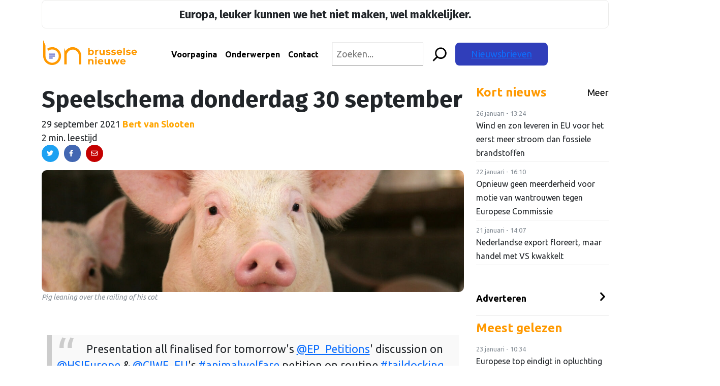

--- FILE ---
content_type: text/html; charset=UTF-8
request_url: https://brusselsenieuwe.nl/speelschema-donderdag-30-september/
body_size: 23447
content:
<!doctype html>
<html lang="nl-NL">
	<head>
  <!-- Google Tag Manager -->
  <script>
    (function(w,d,s,l,i){w[l]=w[l]||[];w[l].push({'gtm.start': new Date().getTime(),event:'gtm.js'});
    var f=d.getElementsByTagName(s)[0], j=d.createElement(s),dl=l!='dataLayer'?'&l='+l:'';j.async=true;
    j.src='https://www.googletagmanager.com/gtm.js?id='+i+dl;f.parentNode.insertBefore(j,f);})(window,document,'script','dataLayer','GTM-MJNTPFD');
  </script>
  <!-- End Google Tag Manager -->
  <meta charset="utf-8">
  <meta http-equiv="x-ua-compatible" content="ie=edge">
  <meta name="viewport" content="width=device-width, initial-scale=1, shrink-to-fit=no">
  <link rel="apple-touch-icon" sizes="180x180" href="/apple-touch-icon.png?v=1.0.6">
  <link rel="icon" type="image/png" sizes="32x32" href="/favicon-32x32.png?v=1.0.6">
  <link rel="icon" type="image/png" sizes="16x16" href="/favicon-16x16.png?v=1.0.6">
  <link rel="manifest" href="/site.webmanifest?v=1.0.6">
  <link rel="mask-icon" href="/safari-pinned-tab.svg?v=1.0.6" color="#ff9a00">
  <link rel="shortcut icon" href="/favicon.ico?v=1.0.6">
  <meta name="msapplication-TileColor" content="#da532c">
  <meta name="msapplication-TileImage" content="/mstile-144x144.png?v=1.0.6">
  <meta name="theme-color" content="#ff9a00">
  <link rel="preconnect" href="https://fonts.googleapis.com">
  <link rel="preconnect" href="https://fonts.gstatic.com" crossorigin>
  <link href="https://fonts.googleapis.com/css2?family=Ubuntu:wght@400;700&display=swap" rel="stylesheet">
  <link rel="preconnect" href="https://fonts.googleapis.com">
  <link rel="preconnect" href="https://fonts.gstatic.com" crossorigin>
  <link href="https://fonts.googleapis.com/css2?family=Fira+Sans:wght@400;700&display=swap" rel="stylesheet">

  <meta name='robots' content='index, follow, max-image-preview:large, max-snippet:-1, max-video-preview:-1' />
	<style>img:is([sizes="auto" i], [sizes^="auto," i]) { contain-intrinsic-size: 3000px 1500px }</style>
	
	<!-- This site is optimized with the Yoast SEO plugin v26.6 - https://yoast.com/wordpress/plugins/seo/ -->
	<title>Speelschema donderdag 30 september - Brusselse Nieuwe</title>
	<link rel="canonical" href="https://brusselsenieuwe.nl/speelschema-donderdag-30-september/" />
	<meta property="og:locale" content="nl_NL" />
	<meta property="og:type" content="article" />
	<meta property="og:title" content="Speelschema donderdag 30 september - Brusselse Nieuwe" />
	<meta property="og:description" content="Varkens in het parlement Het moet afgelopen zijn met het routinematig afknippen van staarten bij biggetjes. Dat wil Joanna Schwabe uit Nederland en ze heeft, samen met andere dierenactivisten uit Denemarken en Zweden een verzoekschrift bij het Europees Parlement ingediend. Vandaag wordt er over gedebatteerd in de commissie voor de verzoekschriften. De Europese Commissie luistert &hellip; Continued" />
	<meta property="og:url" content="https://brusselsenieuwe.nl/speelschema-donderdag-30-september/" />
	<meta property="og:site_name" content="Brusselse Nieuwe" />
	<meta property="article:published_time" content="2021-09-29T19:46:52+00:00" />
	<meta property="article:modified_time" content="2021-10-23T20:01:19+00:00" />
	<meta property="og:image" content="https://brusselsenieuwe.nl/wp-content/uploads/2021/09/varken.jpg" />
	<meta property="og:image:width" content="1254" />
	<meta property="og:image:height" content="836" />
	<meta property="og:image:type" content="image/jpeg" />
	<meta name="author" content="Bert van Slooten" />
	<meta name="twitter:card" content="summary_large_image" />
	<meta name="twitter:label1" content="Geschreven door" />
	<meta name="twitter:data1" content="Bert van Slooten" />
	<meta name="twitter:label2" content="Geschatte leestijd" />
	<meta name="twitter:data2" content="2 minuten" />
	<script type="application/ld+json" class="yoast-schema-graph">{"@context":"https://schema.org","@graph":[{"@type":"WebPage","@id":"https://brusselsenieuwe.nl/speelschema-donderdag-30-september/","url":"https://brusselsenieuwe.nl/speelschema-donderdag-30-september/","name":"Speelschema donderdag 30 september - Brusselse Nieuwe","isPartOf":{"@id":"https://brusselsenieuwe.nl/#website"},"primaryImageOfPage":{"@id":"https://brusselsenieuwe.nl/speelschema-donderdag-30-september/#primaryimage"},"image":{"@id":"https://brusselsenieuwe.nl/speelschema-donderdag-30-september/#primaryimage"},"thumbnailUrl":"https://brusselsenieuwe.nl/wp-content/uploads/2021/09/varken.jpg","datePublished":"2021-09-29T19:46:52+00:00","dateModified":"2021-10-23T20:01:19+00:00","author":{"@id":"https://brusselsenieuwe.nl/#/schema/person/9ebe9305f1c094a47929ff4847ce508c"},"breadcrumb":{"@id":"https://brusselsenieuwe.nl/speelschema-donderdag-30-september/#breadcrumb"},"inLanguage":"nl-NL","potentialAction":[{"@type":"ReadAction","target":["https://brusselsenieuwe.nl/speelschema-donderdag-30-september/"]}]},{"@type":"ImageObject","inLanguage":"nl-NL","@id":"https://brusselsenieuwe.nl/speelschema-donderdag-30-september/#primaryimage","url":"https://brusselsenieuwe.nl/wp-content/uploads/2021/09/varken.jpg","contentUrl":"https://brusselsenieuwe.nl/wp-content/uploads/2021/09/varken.jpg","width":1254,"height":836,"caption":"Pig leaning over the railing of his cot"},{"@type":"BreadcrumbList","@id":"https://brusselsenieuwe.nl/speelschema-donderdag-30-september/#breadcrumb","itemListElement":[{"@type":"ListItem","position":1,"name":"Home","item":"https://brusselsenieuwe.nl/"},{"@type":"ListItem","position":2,"name":"Net binnen","item":"https://brusselsenieuwe.nl/net-binnen/"},{"@type":"ListItem","position":3,"name":"Speelschema donderdag 30 september"}]},{"@type":"WebSite","@id":"https://brusselsenieuwe.nl/#website","url":"https://brusselsenieuwe.nl/","name":"Brusselse Nieuwe","description":"Onafhankelijk nieuws over Europa","potentialAction":[{"@type":"SearchAction","target":{"@type":"EntryPoint","urlTemplate":"https://brusselsenieuwe.nl/?s={search_term_string}"},"query-input":{"@type":"PropertyValueSpecification","valueRequired":true,"valueName":"search_term_string"}}],"inLanguage":"nl-NL"},{"@type":"Person","@id":"https://brusselsenieuwe.nl/#/schema/person/9ebe9305f1c094a47929ff4847ce508c","name":"Bert van Slooten","image":{"@type":"ImageObject","inLanguage":"nl-NL","@id":"https://brusselsenieuwe.nl/#/schema/person/image/","url":"https://brusselsenieuwe.nl/wp-content/uploads/2021/09/cropped-BrusselseNieuwe_Bert_peil_4-96x96.png","contentUrl":"https://brusselsenieuwe.nl/wp-content/uploads/2021/09/cropped-BrusselseNieuwe_Bert_peil_4-96x96.png","caption":"Bert van Slooten"},"url":"https://brusselsenieuwe.nl/author/bertbrusselsenieuwe-nl/"}]}</script>
	<!-- / Yoast SEO plugin. -->


<link rel='dns-prefetch' href='//platform.linkedin.com' />
<link rel='dns-prefetch' href='//fonts.googleapis.com' />
<script type="text/javascript">
/* <![CDATA[ */
window._wpemojiSettings = {"baseUrl":"https:\/\/s.w.org\/images\/core\/emoji\/16.0.1\/72x72\/","ext":".png","svgUrl":"https:\/\/s.w.org\/images\/core\/emoji\/16.0.1\/svg\/","svgExt":".svg","source":{"concatemoji":"https:\/\/brusselsenieuwe.nl\/wp-includes\/js\/wp-emoji-release.min.js?ver=5b9849051cee4a5800261dcf217d9f1e"}};
/*! This file is auto-generated */
!function(s,n){var o,i,e;function c(e){try{var t={supportTests:e,timestamp:(new Date).valueOf()};sessionStorage.setItem(o,JSON.stringify(t))}catch(e){}}function p(e,t,n){e.clearRect(0,0,e.canvas.width,e.canvas.height),e.fillText(t,0,0);var t=new Uint32Array(e.getImageData(0,0,e.canvas.width,e.canvas.height).data),a=(e.clearRect(0,0,e.canvas.width,e.canvas.height),e.fillText(n,0,0),new Uint32Array(e.getImageData(0,0,e.canvas.width,e.canvas.height).data));return t.every(function(e,t){return e===a[t]})}function u(e,t){e.clearRect(0,0,e.canvas.width,e.canvas.height),e.fillText(t,0,0);for(var n=e.getImageData(16,16,1,1),a=0;a<n.data.length;a++)if(0!==n.data[a])return!1;return!0}function f(e,t,n,a){switch(t){case"flag":return n(e,"\ud83c\udff3\ufe0f\u200d\u26a7\ufe0f","\ud83c\udff3\ufe0f\u200b\u26a7\ufe0f")?!1:!n(e,"\ud83c\udde8\ud83c\uddf6","\ud83c\udde8\u200b\ud83c\uddf6")&&!n(e,"\ud83c\udff4\udb40\udc67\udb40\udc62\udb40\udc65\udb40\udc6e\udb40\udc67\udb40\udc7f","\ud83c\udff4\u200b\udb40\udc67\u200b\udb40\udc62\u200b\udb40\udc65\u200b\udb40\udc6e\u200b\udb40\udc67\u200b\udb40\udc7f");case"emoji":return!a(e,"\ud83e\udedf")}return!1}function g(e,t,n,a){var r="undefined"!=typeof WorkerGlobalScope&&self instanceof WorkerGlobalScope?new OffscreenCanvas(300,150):s.createElement("canvas"),o=r.getContext("2d",{willReadFrequently:!0}),i=(o.textBaseline="top",o.font="600 32px Arial",{});return e.forEach(function(e){i[e]=t(o,e,n,a)}),i}function t(e){var t=s.createElement("script");t.src=e,t.defer=!0,s.head.appendChild(t)}"undefined"!=typeof Promise&&(o="wpEmojiSettingsSupports",i=["flag","emoji"],n.supports={everything:!0,everythingExceptFlag:!0},e=new Promise(function(e){s.addEventListener("DOMContentLoaded",e,{once:!0})}),new Promise(function(t){var n=function(){try{var e=JSON.parse(sessionStorage.getItem(o));if("object"==typeof e&&"number"==typeof e.timestamp&&(new Date).valueOf()<e.timestamp+604800&&"object"==typeof e.supportTests)return e.supportTests}catch(e){}return null}();if(!n){if("undefined"!=typeof Worker&&"undefined"!=typeof OffscreenCanvas&&"undefined"!=typeof URL&&URL.createObjectURL&&"undefined"!=typeof Blob)try{var e="postMessage("+g.toString()+"("+[JSON.stringify(i),f.toString(),p.toString(),u.toString()].join(",")+"));",a=new Blob([e],{type:"text/javascript"}),r=new Worker(URL.createObjectURL(a),{name:"wpTestEmojiSupports"});return void(r.onmessage=function(e){c(n=e.data),r.terminate(),t(n)})}catch(e){}c(n=g(i,f,p,u))}t(n)}).then(function(e){for(var t in e)n.supports[t]=e[t],n.supports.everything=n.supports.everything&&n.supports[t],"flag"!==t&&(n.supports.everythingExceptFlag=n.supports.everythingExceptFlag&&n.supports[t]);n.supports.everythingExceptFlag=n.supports.everythingExceptFlag&&!n.supports.flag,n.DOMReady=!1,n.readyCallback=function(){n.DOMReady=!0}}).then(function(){return e}).then(function(){var e;n.supports.everything||(n.readyCallback(),(e=n.source||{}).concatemoji?t(e.concatemoji):e.wpemoji&&e.twemoji&&(t(e.twemoji),t(e.wpemoji)))}))}((window,document),window._wpemojiSettings);
/* ]]> */
</script>
<link rel='stylesheet' id='mp-theme-css' href='https://brusselsenieuwe.nl/wp-content/plugins/memberpress/css/ui/theme.css?ver=1.12.11' type='text/css' media='all' />
<link rel='stylesheet' id='embedpress-css-css' href='https://brusselsenieuwe.nl/wp-content/plugins/embedpress/assets/css/embedpress.css?ver=1767323567' type='text/css' media='all' />
<link rel='stylesheet' id='embedpress-blocks-style-css' href='https://brusselsenieuwe.nl/wp-content/plugins/embedpress/assets/css/blocks.build.css?ver=1767323567' type='text/css' media='all' />
<link rel='stylesheet' id='embedpress-lazy-load-css-css' href='https://brusselsenieuwe.nl/wp-content/plugins/embedpress/assets/css/lazy-load.css?ver=1767323567' type='text/css' media='all' />
<style id='wp-emoji-styles-inline-css' type='text/css'>

	img.wp-smiley, img.emoji {
		display: inline !important;
		border: none !important;
		box-shadow: none !important;
		height: 1em !important;
		width: 1em !important;
		margin: 0 0.07em !important;
		vertical-align: -0.1em !important;
		background: none !important;
		padding: 0 !important;
	}
</style>
<link rel='stylesheet' id='wp-block-library-css' href='https://brusselsenieuwe.nl/wp-includes/css/dist/block-library/style.min.css?ver=5b9849051cee4a5800261dcf217d9f1e' type='text/css' media='all' />
<link rel='stylesheet' id='bpmp-mp3-player-style-css' href='https://brusselsenieuwe.nl/wp-content/plugins/audio-player-block/build/view.css?ver=5b9849051cee4a5800261dcf217d9f1e' type='text/css' media='all' />
<style id='global-styles-inline-css' type='text/css'>
:root{--wp--preset--aspect-ratio--square: 1;--wp--preset--aspect-ratio--4-3: 4/3;--wp--preset--aspect-ratio--3-4: 3/4;--wp--preset--aspect-ratio--3-2: 3/2;--wp--preset--aspect-ratio--2-3: 2/3;--wp--preset--aspect-ratio--16-9: 16/9;--wp--preset--aspect-ratio--9-16: 9/16;--wp--preset--color--black: #000000;--wp--preset--color--cyan-bluish-gray: #abb8c3;--wp--preset--color--white: #ffffff;--wp--preset--color--pale-pink: #f78da7;--wp--preset--color--vivid-red: #cf2e2e;--wp--preset--color--luminous-vivid-orange: #ff6900;--wp--preset--color--luminous-vivid-amber: #fcb900;--wp--preset--color--light-green-cyan: #7bdcb5;--wp--preset--color--vivid-green-cyan: #00d084;--wp--preset--color--pale-cyan-blue: #8ed1fc;--wp--preset--color--vivid-cyan-blue: #0693e3;--wp--preset--color--vivid-purple: #9b51e0;--wp--preset--gradient--vivid-cyan-blue-to-vivid-purple: linear-gradient(135deg,rgba(6,147,227,1) 0%,rgb(155,81,224) 100%);--wp--preset--gradient--light-green-cyan-to-vivid-green-cyan: linear-gradient(135deg,rgb(122,220,180) 0%,rgb(0,208,130) 100%);--wp--preset--gradient--luminous-vivid-amber-to-luminous-vivid-orange: linear-gradient(135deg,rgba(252,185,0,1) 0%,rgba(255,105,0,1) 100%);--wp--preset--gradient--luminous-vivid-orange-to-vivid-red: linear-gradient(135deg,rgba(255,105,0,1) 0%,rgb(207,46,46) 100%);--wp--preset--gradient--very-light-gray-to-cyan-bluish-gray: linear-gradient(135deg,rgb(238,238,238) 0%,rgb(169,184,195) 100%);--wp--preset--gradient--cool-to-warm-spectrum: linear-gradient(135deg,rgb(74,234,220) 0%,rgb(151,120,209) 20%,rgb(207,42,186) 40%,rgb(238,44,130) 60%,rgb(251,105,98) 80%,rgb(254,248,76) 100%);--wp--preset--gradient--blush-light-purple: linear-gradient(135deg,rgb(255,206,236) 0%,rgb(152,150,240) 100%);--wp--preset--gradient--blush-bordeaux: linear-gradient(135deg,rgb(254,205,165) 0%,rgb(254,45,45) 50%,rgb(107,0,62) 100%);--wp--preset--gradient--luminous-dusk: linear-gradient(135deg,rgb(255,203,112) 0%,rgb(199,81,192) 50%,rgb(65,88,208) 100%);--wp--preset--gradient--pale-ocean: linear-gradient(135deg,rgb(255,245,203) 0%,rgb(182,227,212) 50%,rgb(51,167,181) 100%);--wp--preset--gradient--electric-grass: linear-gradient(135deg,rgb(202,248,128) 0%,rgb(113,206,126) 100%);--wp--preset--gradient--midnight: linear-gradient(135deg,rgb(2,3,129) 0%,rgb(40,116,252) 100%);--wp--preset--font-size--small: 13px;--wp--preset--font-size--medium: 20px;--wp--preset--font-size--large: 36px;--wp--preset--font-size--x-large: 42px;--wp--preset--spacing--20: 0.44rem;--wp--preset--spacing--30: 0.67rem;--wp--preset--spacing--40: 1rem;--wp--preset--spacing--50: 1.5rem;--wp--preset--spacing--60: 2.25rem;--wp--preset--spacing--70: 3.38rem;--wp--preset--spacing--80: 5.06rem;--wp--preset--shadow--natural: 6px 6px 9px rgba(0, 0, 0, 0.2);--wp--preset--shadow--deep: 12px 12px 50px rgba(0, 0, 0, 0.4);--wp--preset--shadow--sharp: 6px 6px 0px rgba(0, 0, 0, 0.2);--wp--preset--shadow--outlined: 6px 6px 0px -3px rgba(255, 255, 255, 1), 6px 6px rgba(0, 0, 0, 1);--wp--preset--shadow--crisp: 6px 6px 0px rgba(0, 0, 0, 1);}:where(body) { margin: 0; }.wp-site-blocks > .alignleft { float: left; margin-right: 2em; }.wp-site-blocks > .alignright { float: right; margin-left: 2em; }.wp-site-blocks > .aligncenter { justify-content: center; margin-left: auto; margin-right: auto; }:where(.is-layout-flex){gap: 0.5em;}:where(.is-layout-grid){gap: 0.5em;}.is-layout-flow > .alignleft{float: left;margin-inline-start: 0;margin-inline-end: 2em;}.is-layout-flow > .alignright{float: right;margin-inline-start: 2em;margin-inline-end: 0;}.is-layout-flow > .aligncenter{margin-left: auto !important;margin-right: auto !important;}.is-layout-constrained > .alignleft{float: left;margin-inline-start: 0;margin-inline-end: 2em;}.is-layout-constrained > .alignright{float: right;margin-inline-start: 2em;margin-inline-end: 0;}.is-layout-constrained > .aligncenter{margin-left: auto !important;margin-right: auto !important;}.is-layout-constrained > :where(:not(.alignleft):not(.alignright):not(.alignfull)){margin-left: auto !important;margin-right: auto !important;}body .is-layout-flex{display: flex;}.is-layout-flex{flex-wrap: wrap;align-items: center;}.is-layout-flex > :is(*, div){margin: 0;}body .is-layout-grid{display: grid;}.is-layout-grid > :is(*, div){margin: 0;}body{padding-top: 0px;padding-right: 0px;padding-bottom: 0px;padding-left: 0px;}a:where(:not(.wp-element-button)){text-decoration: underline;}:root :where(.wp-element-button, .wp-block-button__link){background-color: #32373c;border-width: 0;color: #fff;font-family: inherit;font-size: inherit;line-height: inherit;padding: calc(0.667em + 2px) calc(1.333em + 2px);text-decoration: none;}.has-black-color{color: var(--wp--preset--color--black) !important;}.has-cyan-bluish-gray-color{color: var(--wp--preset--color--cyan-bluish-gray) !important;}.has-white-color{color: var(--wp--preset--color--white) !important;}.has-pale-pink-color{color: var(--wp--preset--color--pale-pink) !important;}.has-vivid-red-color{color: var(--wp--preset--color--vivid-red) !important;}.has-luminous-vivid-orange-color{color: var(--wp--preset--color--luminous-vivid-orange) !important;}.has-luminous-vivid-amber-color{color: var(--wp--preset--color--luminous-vivid-amber) !important;}.has-light-green-cyan-color{color: var(--wp--preset--color--light-green-cyan) !important;}.has-vivid-green-cyan-color{color: var(--wp--preset--color--vivid-green-cyan) !important;}.has-pale-cyan-blue-color{color: var(--wp--preset--color--pale-cyan-blue) !important;}.has-vivid-cyan-blue-color{color: var(--wp--preset--color--vivid-cyan-blue) !important;}.has-vivid-purple-color{color: var(--wp--preset--color--vivid-purple) !important;}.has-black-background-color{background-color: var(--wp--preset--color--black) !important;}.has-cyan-bluish-gray-background-color{background-color: var(--wp--preset--color--cyan-bluish-gray) !important;}.has-white-background-color{background-color: var(--wp--preset--color--white) !important;}.has-pale-pink-background-color{background-color: var(--wp--preset--color--pale-pink) !important;}.has-vivid-red-background-color{background-color: var(--wp--preset--color--vivid-red) !important;}.has-luminous-vivid-orange-background-color{background-color: var(--wp--preset--color--luminous-vivid-orange) !important;}.has-luminous-vivid-amber-background-color{background-color: var(--wp--preset--color--luminous-vivid-amber) !important;}.has-light-green-cyan-background-color{background-color: var(--wp--preset--color--light-green-cyan) !important;}.has-vivid-green-cyan-background-color{background-color: var(--wp--preset--color--vivid-green-cyan) !important;}.has-pale-cyan-blue-background-color{background-color: var(--wp--preset--color--pale-cyan-blue) !important;}.has-vivid-cyan-blue-background-color{background-color: var(--wp--preset--color--vivid-cyan-blue) !important;}.has-vivid-purple-background-color{background-color: var(--wp--preset--color--vivid-purple) !important;}.has-black-border-color{border-color: var(--wp--preset--color--black) !important;}.has-cyan-bluish-gray-border-color{border-color: var(--wp--preset--color--cyan-bluish-gray) !important;}.has-white-border-color{border-color: var(--wp--preset--color--white) !important;}.has-pale-pink-border-color{border-color: var(--wp--preset--color--pale-pink) !important;}.has-vivid-red-border-color{border-color: var(--wp--preset--color--vivid-red) !important;}.has-luminous-vivid-orange-border-color{border-color: var(--wp--preset--color--luminous-vivid-orange) !important;}.has-luminous-vivid-amber-border-color{border-color: var(--wp--preset--color--luminous-vivid-amber) !important;}.has-light-green-cyan-border-color{border-color: var(--wp--preset--color--light-green-cyan) !important;}.has-vivid-green-cyan-border-color{border-color: var(--wp--preset--color--vivid-green-cyan) !important;}.has-pale-cyan-blue-border-color{border-color: var(--wp--preset--color--pale-cyan-blue) !important;}.has-vivid-cyan-blue-border-color{border-color: var(--wp--preset--color--vivid-cyan-blue) !important;}.has-vivid-purple-border-color{border-color: var(--wp--preset--color--vivid-purple) !important;}.has-vivid-cyan-blue-to-vivid-purple-gradient-background{background: var(--wp--preset--gradient--vivid-cyan-blue-to-vivid-purple) !important;}.has-light-green-cyan-to-vivid-green-cyan-gradient-background{background: var(--wp--preset--gradient--light-green-cyan-to-vivid-green-cyan) !important;}.has-luminous-vivid-amber-to-luminous-vivid-orange-gradient-background{background: var(--wp--preset--gradient--luminous-vivid-amber-to-luminous-vivid-orange) !important;}.has-luminous-vivid-orange-to-vivid-red-gradient-background{background: var(--wp--preset--gradient--luminous-vivid-orange-to-vivid-red) !important;}.has-very-light-gray-to-cyan-bluish-gray-gradient-background{background: var(--wp--preset--gradient--very-light-gray-to-cyan-bluish-gray) !important;}.has-cool-to-warm-spectrum-gradient-background{background: var(--wp--preset--gradient--cool-to-warm-spectrum) !important;}.has-blush-light-purple-gradient-background{background: var(--wp--preset--gradient--blush-light-purple) !important;}.has-blush-bordeaux-gradient-background{background: var(--wp--preset--gradient--blush-bordeaux) !important;}.has-luminous-dusk-gradient-background{background: var(--wp--preset--gradient--luminous-dusk) !important;}.has-pale-ocean-gradient-background{background: var(--wp--preset--gradient--pale-ocean) !important;}.has-electric-grass-gradient-background{background: var(--wp--preset--gradient--electric-grass) !important;}.has-midnight-gradient-background{background: var(--wp--preset--gradient--midnight) !important;}.has-small-font-size{font-size: var(--wp--preset--font-size--small) !important;}.has-medium-font-size{font-size: var(--wp--preset--font-size--medium) !important;}.has-large-font-size{font-size: var(--wp--preset--font-size--large) !important;}.has-x-large-font-size{font-size: var(--wp--preset--font-size--x-large) !important;}
:where(.wp-block-post-template.is-layout-flex){gap: 1.25em;}:where(.wp-block-post-template.is-layout-grid){gap: 1.25em;}
:where(.wp-block-columns.is-layout-flex){gap: 2em;}:where(.wp-block-columns.is-layout-grid){gap: 2em;}
:root :where(.wp-block-pullquote){font-size: 1.5em;line-height: 1.6;}
</style>
<link rel='stylesheet' id='bn-plugin-css' href='https://brusselsenieuwe.nl/wp-content/plugins/bn-plugin/public/css/bn-plugin-public.css?ver=1.5.7' type='text/css' media='all' />
<link rel='stylesheet' id='paytium-public-css' href='https://brusselsenieuwe.nl/wp-content/plugins/paytium/public/css/public.css?ver=5.0.0' type='text/css' media='all' />
<link rel='stylesheet' id='paytium-jquery-ui-css' href='https://brusselsenieuwe.nl/wp-content/plugins/paytium/public/css/jquery-ui.css?ver=5.0.0' type='text/css' media='all' />
<link rel='stylesheet' id='mm-compiled-options-mobmenu-css' href='https://brusselsenieuwe.nl/wp-content/uploads/dynamic-mobmenu.css?ver=2.8.8-673' type='text/css' media='all' />
<link rel='stylesheet' id='mm-google-webfont-ubuntu-css' href='//fonts.googleapis.com/css?family=Ubuntu%3Ainherit%2C400&#038;subset=latin%2Clatin-ext&#038;ver=5b9849051cee4a5800261dcf217d9f1e' type='text/css' media='all' />
<link rel='stylesheet' id='elementor-frontend-css' href='https://brusselsenieuwe.nl/wp-content/plugins/elementor/assets/css/frontend.min.css?ver=3.34.0' type='text/css' media='all' />
<link rel='stylesheet' id='eael-general-css' href='https://brusselsenieuwe.nl/wp-content/plugins/essential-addons-for-elementor-lite/assets/front-end/css/view/general.min.css?ver=6.5.7' type='text/css' media='all' />
<link rel='stylesheet' id='sage/main.css-css' href='https://brusselsenieuwe.nl/wp-content/themes/bruz-theme/dist/styles/main_371738ce.css' type='text/css' media='all' />
<link rel='stylesheet' id='google_fonts-css' href='//fonts.googleapis.com/css2?family=Montserrat:ital@0;1&#038;family=Oswald:wght@500&#038;display=swap' type='text/css' media='all' />
<link rel='stylesheet' id='cssmobmenu-icons-css' href='https://brusselsenieuwe.nl/wp-content/plugins/mobile-menu/includes/css/mobmenu-icons.css?ver=5b9849051cee4a5800261dcf217d9f1e' type='text/css' media='all' />
<link rel='stylesheet' id='cssmobmenu-css' href='https://brusselsenieuwe.nl/wp-content/plugins/mobile-menu/includes/css/mobmenu.css?ver=2.8.8' type='text/css' media='all' />
<script type="text/javascript" id="jquery-core-js-extra">
/* <![CDATA[ */
var appp_ajax_login = {"processing":"Logging in....","required":"Fields are required","error":"Error Logging in"};
/* ]]> */
</script>
<script type="text/javascript" src="https://brusselsenieuwe.nl/wp-includes/js/jquery/jquery.min.js?ver=3.7.1" id="jquery-core-js"></script>
<script type="text/javascript" src="https://brusselsenieuwe.nl/wp-includes/js/jquery/jquery-migrate.min.js?ver=3.4.1" id="jquery-migrate-js"></script>
<script type="text/javascript" src="https://brusselsenieuwe.nl/wp-content/plugins/bn-plugin/public/js/bn-plugin-public.js?ver=1.5.7" id="bn-plugin-js"></script>
<script defer type="text/javascript" async="async" src="//platform.linkedin.com/badges/js/profile.js" id="bruz/extern/linkedin-js"></script>
<script type="text/javascript" src="https://brusselsenieuwe.nl/wp-content/plugins/mobile-menu/includes/js/mobmenu.js?ver=2.8.8" id="mobmenujs-js"></script>
<script type="text/javascript" src="https://brusselsenieuwe.nl/wp-content/plugins/apppresser/js/no-app.js?ver=4.5.2" id="appp-no-app-js"></script>
<link rel="https://api.w.org/" href="https://brusselsenieuwe.nl/wp-json/" /><link rel="alternate" title="JSON" type="application/json" href="https://brusselsenieuwe.nl/wp-json/wp/v2/posts/2061" /><link rel="EditURI" type="application/rsd+xml" title="RSD" href="https://brusselsenieuwe.nl/xmlrpc.php?rsd" />

<link rel='shortlink' href='https://brusselsenieuwe.nl/?p=2061' />
<link rel="alternate" title="oEmbed (JSON)" type="application/json+oembed" href="https://brusselsenieuwe.nl/wp-json/oembed/1.0/embed?url=https%3A%2F%2Fbrusselsenieuwe.nl%2Fspeelschema-donderdag-30-september%2F" />
<link rel="alternate" title="oEmbed (XML)" type="text/xml+oembed" href="https://brusselsenieuwe.nl/wp-json/oembed/1.0/embed?url=https%3A%2F%2Fbrusselsenieuwe.nl%2Fspeelschema-donderdag-30-september%2F&#038;format=xml" />
<style>
        .premium-thumbnail-container {
            display: inline-block;
        }
        .premium-badge {
            position: absolute;
            top: 10px;
            right: 10px;
            background-color: #ff9900;
            color: white;
            padding: 5px 10px;
            font-size: 12px;
            font-weight: bold;
            z-index: 10;
            border-radius: 5px;
        }
    </style><meta name="generator" content="Elementor 3.34.0; features: additional_custom_breakpoints; settings: css_print_method-internal, google_font-enabled, font_display-auto">
			<style>
				.e-con.e-parent:nth-of-type(n+4):not(.e-lazyloaded):not(.e-no-lazyload),
				.e-con.e-parent:nth-of-type(n+4):not(.e-lazyloaded):not(.e-no-lazyload) * {
					background-image: none !important;
				}
				@media screen and (max-height: 1024px) {
					.e-con.e-parent:nth-of-type(n+3):not(.e-lazyloaded):not(.e-no-lazyload),
					.e-con.e-parent:nth-of-type(n+3):not(.e-lazyloaded):not(.e-no-lazyload) * {
						background-image: none !important;
					}
				}
				@media screen and (max-height: 640px) {
					.e-con.e-parent:nth-of-type(n+2):not(.e-lazyloaded):not(.e-no-lazyload),
					.e-con.e-parent:nth-of-type(n+2):not(.e-lazyloaded):not(.e-no-lazyload) * {
						background-image: none !important;
					}
				}
			</style>
					<style type="text/css" id="wp-custom-css">
			.page-header {display: none;}


a.fn{color: orange; text-decoration: none; font-weight: 600;}
	
.slagzinbn {
		text-align: center;
	border-style: solid;
	border-width: 1px;
    border-color: #ebebea;
		padding: 10px;
	  border-radius: 8px
	}

.slagzinbn p{
	margin-bottom: 0;
	font-size: 22px;
	}
	
.menu-item-9760 {background-color: #303eba; border-radius: 8px; padding-left: 12px; padding-right: 12px;}
	
ul#mobmenuright .menu-item-9760 a{color: #fff !important;}

.menu-item-9760 a.nav-link{color: #fff !important;}
}

.page-header {display: none;}

.elementor-section.elementor-section-boxed > .elementor-container {
    max-width: 1308px;
}

.pt-checkout-form {
    border: 2px solid #f90;
    padding: 5px 25px;
    width: 40em;
    border-radius: 10px;
}
h1.entry-title{font-size: 46px;}

.pt-checkout-form button.pt-payment-btn{background-color: #f90; letter-spacing: 1px; }

@media (min-width: 992px) {
.navbar-expand-lg .navbar-nav .nav-link, .navbar-expand-lg .navbar-nav .top-nav .top-menu .nav a, .top-nav .top-menu .nav .navbar-expand-lg .navbar-nav a {
    padding-right: 12px;
    padding-left: 12px;
}
.menu-item-166 {padding-left:22px }
.elementor {margin-top: 60px;}
	
}

.topmenu .wp-block-search__inside-wrapper {
	margin-left: 1em;
}

@media (max-width: 1065px) {
header h1.entry-title {
    line-height: 36px !important;
		font-size: 36px;
	}
	.europaleuker p{padding-left: 40px; padding-right: 40px; font-size: 18px;}
	.elementor {margin-top: 60px;}
}
@media (min-width: 1065px) {
	.menu-item-9760 {display: none;}
}

@media (min-width: 1200px) {
	.topmenu input[type=search] {width: 10em;}
}

@media (min-width: 1400px) {
	.featured-image {height: 340px;}
	.topmenu input[type=search] {width: 20.5em;}
}


@media (max-width: 1065px) {
	.post-image .featured-image img {width: 100%;}
}




.header-content .logo{
    min-width: 20%;
    max-width: 70%;
    width: 250px;
}

.logo-svg {
    width: 200px;
}


.single-post,
.single-branded-content {font-size: 18px;}

.post-image img {
	  border-radius: 10px 10px;
    width: 100%;
    height: 100%;
    -o-object-fit: cover;
    object-fit: cover;
}

.page-id-3777 .elementor-widget-container ul li {background-color: orange; color: white; padding: 10px 15px; display: inline; float: left; margin: 3px;}

.page-id-3777 .elementor-widget-container ul li a {color: white;}

span.bnfooterkop {display: inline-block; margin-bottom: 15px;}

.bnfooter ul li a {text-decoration: none;}

.featured-image img {max-height: 375px;}

.bnfooterkop{font-size: 18px;}

.mob-icon-menu{background-color: #ebebeaaa;font-size: 45px !important;border-radius:5px;}

.entry-excerpt {font-weight: 600;}

body .bvt .bvt-item.passed {
  background-color: #303eba;
  color: #fff;
}

body .bvt .bvt-item.passed:after {
  background-color: #303eba;
  border-top-color: #fff;
  border-left-color: #fff;
}

body .bvt .bvt-item.current {
  background-color: #f90;
  color: #000;
}

body .bvt .bvt-item.current:after {
  background-color: #f90;
  border-top-color: #f90;
  border-left-color: #f90;
}

body .bvt .bvt-item.ahead {
  background-color: #eee;
  color: #333;
}

body .bvt .bvt-item.ahead:not(:last-child):after {
  background-color: #eee;
  border-top-color: #555;
  border-left-color: #555;
}

.tippy-box[data-theme~='bruz'] {
  background-color: #ddd;
  color: #333;
}

.tippy-box[data-theme~='bruz'][data-placement^='top'] > .tippy-arrow::before {
  border-top-color: #ddd;
}

.block .posts li.post {
	padding: 4px 0;
}

.card {
	height: 340px;
}

.card .post-image {
	min-height: 185px;
}

#sib-container.sib-container--large.sib-container--vertical {
	padding: 0 0 8px 0;
}

/* MemberPress Blogpagina Loginlink & Terms label */
.mepr-login-link, .mp-form-row.mepr_bold.mepr_price, .have-coupon-link {
	display: none !important;
}

/* 
 * Niet aanraken:
 * Aanmeldformulier: "Terms" of "Price" 
 * Aanmeldformulier: "Login"
 * Aanmeldformulier: "Invalid Email" en "Please fix errors above"
*/
.mp-form-row.mepr_bold.mepr_price, .mepr-login-form-wrap, .cc-error, .mepr-form-has-errors { 
display: none !important; 
}

/* MemberPress: Aanmeldpagina navigatie items */
.mepr-rl-footer-widgets, .mobmenu-right-alignment.mobmenu-panel.mobmenu-right-panel {
display: none !important;
}

/* MemberPress: Aanmeldpagina gebruikersgegevens rechtsboven */
.profile-menu__button-group .profile-menu__text, 
.profile-menu__button-group .profile-menu__text--small, 
.profile-menu__button-group .profile-menu__arrow_down {
color: white !important;
}

/* Alles hieronder is tijdelijk en moet weer weg na 1 juli 2024
#menu-sidebar-menu{display:none;}
.block, .strip {
    margin-bottom: 0;
}
div.sidead.mb-4{margin-bottom: 0px !important;}
.snel-links .menu-item{padding: 0px;}
.sidebar-advertentie h6.pt-5 {padding-top: 0px!important;}
*/		</style>
		</head>

	<body class="wp-singular post-template-default single single-post postid-2061 single-format-standard wp-theme-bruz-themeresources speelschema-donderdag-30-september mob-menu-slideout-over app-data index-data singular-data single-data single-post-data single-post-speelschema-donderdag-30-september-data elementor-default elementor-kit-3750">
		<!-- Google Tag Manager (noscript) -->
		<noscript>
			<iframe src="https://www.googletagmanager.com/ns.html?id=GTM-MJNTPFD" height="0" width="0" style="display:none;visibility:hidden"></iframe>
		</noscript>
		<!-- End Google Tag Manager (noscript) -->
		<div class="container-outer">
			<div class="container content-container">
								<div class="container-fluid slagzinbn">
	<div class="col-12 europaleuker">
		<p>
			 <strong>Europa, leuker kunnen we het niet maken, wel makkelijker.</strong>
		</p>
	</div>
</div>
<header id="theme-header" class="theme-header row">
  <div class="header-content col-12">
    <div class="logo">
      <h1>
        <a class="brand" href="https://brusselsenieuwe.nl/">
          <svg class="logo-svg" id="Laag_1" data-name="Laag 1" xmlns="http://www.w3.org/2000/svg" viewBox="0 0 1000 250"><defs><style>.cls-1{fill:#f90;}.cls-2{fill:#303eba;}</style></defs><path class="cls-1" d="M486.18,97.35a23.59,23.59,0,0,1,9.18,9.22,27.91,27.91,0,0,1,3.32,13.83,27.91,27.91,0,0,1-3.32,13.83,23.59,23.59,0,0,1-9.18,9.22,26,26,0,0,1-13,3.28q-10.54,0-16.06-6.65V146H443V75.44h14.83v24.81q5.61-6.18,15.4-6.18A26.1,26.1,0,0,1,486.18,97.35ZM480,130.71q3.64-3.84,3.65-10.31T480,110.09a13.32,13.32,0,0,0-18.73,0q-3.66,3.84-3.66,10.31t3.66,10.31a13.32,13.32,0,0,0,18.73,0Z"/><path class="cls-1" d="M532.09,96a26.78,26.78,0,0,1,10.41-1.9v13.69c-1.65-.13-2.76-.19-3.33-.19q-6.37,0-10,3.56t-3.61,10.7V146H510.75V94.83h14.16v6.75A16.57,16.57,0,0,1,532.09,96Z"/><path class="cls-1" d="M605.42,94.83V146H591.35v-6.09a19.61,19.61,0,0,1-7,5.09,22.18,22.18,0,0,1-8.84,1.76q-10.08,0-16-5.8t-5.89-17.2V94.83h14.83v26.71q0,12.36,10.36,12.36a11.16,11.16,0,0,0,8.55-3.47q3.23-3.47,3.23-10.31V94.83Z"/><path class="cls-1" d="M626.14,145.16a32.77,32.77,0,0,1-9.7-3.94l4.95-10.65a30.62,30.62,0,0,0,8.27,3.56,34.55,34.55,0,0,0,9.5,1.38q9.4,0,9.41-4.65c0-1.46-.86-2.51-2.57-3.14a38.62,38.62,0,0,0-7.89-1.62,76.47,76.47,0,0,1-10.36-2.18,16.18,16.18,0,0,1-7.08-4.37c-2-2.1-3-5.07-3-8.94a14,14,0,0,1,2.8-8.6,18.14,18.14,0,0,1,8.18-5.85,35,35,0,0,1,12.69-2.09,49.87,49.87,0,0,1,10.78,1.19A30.18,30.18,0,0,1,661,98.54l-4.94,10.55a29.55,29.55,0,0,0-14.73-3.8q-4.76,0-7.13,1.33a3.91,3.91,0,0,0-2.38,3.42,3.41,3.41,0,0,0,2.57,3.33,45.73,45.73,0,0,0,8.17,1.8,88.53,88.53,0,0,1,10.27,2.24,15.45,15.45,0,0,1,6.94,4.32q2.94,3.13,2.94,8.75a13.5,13.5,0,0,1-2.85,8.45,18.18,18.18,0,0,1-8.32,5.76,37.1,37.1,0,0,1-13,2A49.4,49.4,0,0,1,626.14,145.16Z"/><path class="cls-1" d="M678.79,145.16a32.81,32.81,0,0,1-9.69-3.94L674,130.57a30.75,30.75,0,0,0,8.27,3.56,34.62,34.62,0,0,0,9.51,1.38q9.4,0,9.41-4.65c0-1.46-.86-2.51-2.57-3.14a38.62,38.62,0,0,0-7.89-1.62,76.13,76.13,0,0,1-10.36-2.18,16.07,16.07,0,0,1-7.08-4.37c-2-2.1-3-5.07-3-8.94a14,14,0,0,1,2.81-8.6,18.11,18.11,0,0,1,8.17-5.85A35,35,0,0,1,694,94.07a50,50,0,0,1,10.79,1.19,30.29,30.29,0,0,1,8.89,3.28l-4.95,10.55a29.55,29.55,0,0,0-14.73-3.8c-3.17,0-5.54.44-7.13,1.33A3.92,3.92,0,0,0,684.5,110a3.4,3.4,0,0,0,2.56,3.33,45.88,45.88,0,0,0,8.18,1.8,88.3,88.3,0,0,1,10.26,2.24,15.39,15.39,0,0,1,6.94,4.32c2,2.09,2.95,5,2.95,8.75a13.5,13.5,0,0,1-2.85,8.45,18.29,18.29,0,0,1-8.32,5.76,37.14,37.14,0,0,1-13,2A49.54,49.54,0,0,1,678.79,145.16Z"/><path class="cls-1" d="M776.5,124.58H737.82a12,12,0,0,0,4.94,7.51,16.35,16.35,0,0,0,9.69,2.76,19.69,19.69,0,0,0,7.09-1.19,17.15,17.15,0,0,0,5.75-3.76l7.88,8.56q-7.21,8.26-21.1,8.27a33.39,33.39,0,0,1-15.3-3.38A24.65,24.65,0,0,1,726.51,134a25.77,25.77,0,0,1-3.62-13.59,26.09,26.09,0,0,1,3.57-13.54,25,25,0,0,1,9.79-9.41,30.28,30.28,0,0,1,27.51-.15,23.69,23.69,0,0,1,9.56,9.27,27.69,27.69,0,0,1,3.47,14C776.79,120.78,776.69,122.11,776.5,124.58Zm-34.69-16.44a12.11,12.11,0,0,0-4.18,7.79h25.18a12.21,12.21,0,0,0-4.18-7.74,12.46,12.46,0,0,0-8.36-2.9A12.77,12.77,0,0,0,741.81,108.14Z"/><path class="cls-1" d="M788.86,75.44h14.82V146H788.86Z"/><path class="cls-1" d="M824.4,145.16a32.81,32.81,0,0,1-9.69-3.94l4.94-10.65a30.75,30.75,0,0,0,8.27,3.56,34.62,34.62,0,0,0,9.51,1.38q9.41,0,9.41-4.65c0-1.46-.86-2.51-2.57-3.14a38.62,38.62,0,0,0-7.89-1.62A76.13,76.13,0,0,1,826,123.92a16.18,16.18,0,0,1-7.08-4.37c-2-2.1-3-5.07-3-8.94a14,14,0,0,1,2.8-8.6,18.11,18.11,0,0,1,8.17-5.85,35,35,0,0,1,12.69-2.09,50,50,0,0,1,10.79,1.19,30.29,30.29,0,0,1,8.89,3.28l-4.95,10.55a29.55,29.55,0,0,0-14.73-3.8c-3.17,0-5.54.44-7.13,1.33a3.92,3.92,0,0,0-2.37,3.42,3.4,3.4,0,0,0,2.56,3.33,45.88,45.88,0,0,0,8.18,1.8,88.3,88.3,0,0,1,10.26,2.24,15.39,15.39,0,0,1,6.94,4.32c2,2.09,3,5,3,8.75a13.5,13.5,0,0,1-2.85,8.45,18.23,18.23,0,0,1-8.32,5.76,37.1,37.1,0,0,1-13,2A49.54,49.54,0,0,1,824.4,145.16Z"/><path class="cls-1" d="M922.11,124.58H883.43a12,12,0,0,0,4.94,7.51,16.37,16.37,0,0,0,9.7,2.76,19.68,19.68,0,0,0,7.08-1.19,17.15,17.15,0,0,0,5.75-3.76l7.89,8.56q-7.23,8.26-21.11,8.27a33.39,33.39,0,0,1-15.3-3.38A24.65,24.65,0,0,1,872.12,134a25.76,25.76,0,0,1-3.61-13.59,26.08,26.08,0,0,1,3.56-13.54,25,25,0,0,1,9.79-9.41,30.3,30.3,0,0,1,27.52-.15,23.73,23.73,0,0,1,9.55,9.27,27.69,27.69,0,0,1,3.47,14C922.4,120.78,922.3,122.11,922.11,124.58Zm-34.69-16.44a12.11,12.11,0,0,0-4.18,7.79h25.18a12.21,12.21,0,0,0-4.18-7.74,12.46,12.46,0,0,0-8.36-2.9A12.77,12.77,0,0,0,887.42,108.14Z"/><path class="cls-1" d="M489.41,192.48q5.85,5.7,5.85,16.92v29.27H480.43v-27c0-4.05-.88-7.08-2.66-9.08s-4.34-3-7.7-3a11.8,11.8,0,0,0-8.93,3.47q-3.33,3.46-3.33,10.31v25.28H443V187.54h14.17v6a19.5,19.5,0,0,1,7.32-5,25.49,25.49,0,0,1,9.59-1.76Q483.57,186.78,489.41,192.48Z"/><path class="cls-1" d="M511.61,178a8,8,0,0,1,0-11.78,9.42,9.42,0,0,1,6.65-2.38,9.64,9.64,0,0,1,6.65,2.28,7.3,7.3,0,0,1,2.57,5.71,8,8,0,0,1-2.57,6.13,10.41,10.41,0,0,1-13.3,0Zm-.76,9.51h14.82v51.13H510.85Z"/><path class="cls-1" d="M591.45,217.29H552.76a12.07,12.07,0,0,0,5,7.51,16.31,16.31,0,0,0,9.69,2.75,19.68,19.68,0,0,0,7.08-1.18,17.25,17.25,0,0,0,5.75-3.76l7.89,8.56q-7.23,8.27-21.1,8.26a33.33,33.33,0,0,1-15.3-3.37,24.75,24.75,0,0,1-10.27-9.36,25.76,25.76,0,0,1-3.61-13.59,26.12,26.12,0,0,1,3.57-13.55,24.94,24.94,0,0,1,9.78-9.41,30.34,30.34,0,0,1,27.52-.14,23.47,23.47,0,0,1,9.55,9.27,27.54,27.54,0,0,1,3.47,14C591.73,213.49,591.64,214.82,591.45,217.29Zm-34.69-16.44a12.12,12.12,0,0,0-4.19,7.79h25.19a12.31,12.31,0,0,0-4.18-7.75,12.52,12.52,0,0,0-8.37-2.9A12.72,12.72,0,0,0,556.76,200.85Z"/><path class="cls-1" d="M655.32,187.54v51.13H641.25v-6.08a19.74,19.74,0,0,1-7,5.09,22.18,22.18,0,0,1-8.84,1.75q-10.08,0-16-5.79t-5.89-17.21V187.54h14.83v26.71q0,12.36,10.36,12.35a11.12,11.12,0,0,0,8.55-3.47q3.22-3.47,3.23-10.31V187.54Z"/><path class="cls-1" d="M753.41,187.54l-18.54,51.13H720.61l-11.5-31.74-11.88,31.74H683l-18.44-51.13h14l12.07,34.6,12.55-34.6h12.54l12.17,34.6,12.45-34.6Z"/><path class="cls-1" d="M810.91,217.29H772.23a12,12,0,0,0,4.94,7.51,16.35,16.35,0,0,0,9.69,2.75,19.68,19.68,0,0,0,7.08-1.18,17.25,17.25,0,0,0,5.75-3.76l7.89,8.56q-7.22,8.27-21.1,8.26a33.36,33.36,0,0,1-15.3-3.37,24.75,24.75,0,0,1-10.27-9.36,25.85,25.85,0,0,1-3.61-13.59,26.12,26.12,0,0,1,3.57-13.55,25,25,0,0,1,9.79-9.41,30.32,30.32,0,0,1,27.51-.14,23.56,23.56,0,0,1,9.56,9.27,27.63,27.63,0,0,1,3.46,14C811.19,213.49,811.1,214.82,810.91,217.29Zm-34.69-16.44a12.11,12.11,0,0,0-4.18,7.79h25.18a12.31,12.31,0,0,0-4.18-7.75,12.51,12.51,0,0,0-8.36-2.9A12.72,12.72,0,0,0,776.22,200.85Z"/><rect class="cls-2" x="58.98" y="171.69" width="34.6" height="9.33"/><rect class="cls-2" x="58.98" y="152.35" width="56.82" height="9.33"/><rect class="cls-2" x="58.98" y="133" width="56.82" height="9.33"/><path class="cls-1" d="M88,69.07A87.49,87.49,0,0,0,39.39,83.75l9,21.49a65.22,65.22,0,1,1-25.67,52.29h0v-104L0,0,.05,156.71l0,0c0,.09,0,.19,0,.28a88,88,0,1,0,88-88Z"/><path class="cls-1" d="M290.6,69a83.51,83.51,0,0,0-70.51,38.83l-13-30.66,0,74.79c0,.19,0,.37,0,.55l0,86.76h23.66V152.53a59.89,59.89,0,0,1,119.77,0v6.62h0v80l23.64,0V151.56C373.5,106.06,336,69,290.6,69Z"/></svg>          <strong>Brusselse Nieuwe</strong>
        </a>
      </h1>
    </div>
	  <nav class="navbar navbar-expand-xl navbar-light col-12">
    	<div class="collapse navbar-collapse">
      		        	<div class="menu-main-menu-container"><ul id="menu-main-menu" class="navbar-nav"><li itemscope="itemscope" itemtype="https://www.schema.org/SiteNavigationElement" id="menu-item-166" class="menu-item menu-item-type-custom menu-item-object-custom menu-item-166 nav-item"><a title="Voorpagina" href="/" class="nav-link">Voorpagina</a></li>
<li itemscope="itemscope" itemtype="https://www.schema.org/SiteNavigationElement" id="menu-item-12007" class="menu-item menu-item-type-post_type menu-item-object-page menu-item-12007 nav-item"><a title="Onderwerpen" href="https://brusselsenieuwe.nl/themas/" class="nav-link">Onderwerpen</a></li>
<li itemscope="itemscope" itemtype="https://www.schema.org/SiteNavigationElement" id="menu-item-12884" class="menu-item menu-item-type-post_type menu-item-object-page menu-item-12884 nav-item"><a title="Contact" href="https://brusselsenieuwe.nl/contact/" class="nav-link">Contact</a></li>
<li itemscope="itemscope" itemtype="https://www.schema.org/SiteNavigationElement" id="menu-item-9760" class="menu-item menu-item-type-custom menu-item-object-custom menu-item-9760 nav-item"><a title="Nieuwsbrieven" href="https://shop.brusselsenieuwe.nl/" class="nav-link">Nieuwsbrieven</a></li>
</ul></div>
      				  	<div class="widget block-2 widget_block widget_search topmenu"><form role="search" method="get" action="https://brusselsenieuwe.nl/" class="wp-block-search__button-outside wp-block-search__icon-button wp-block-search"    ><label class="wp-block-search__label screen-reader-text" for="wp-block-search__input-1" >Zoeken</label><div class="wp-block-search__inside-wrapper " ><input class="wp-block-search__input" id="wp-block-search__input-1" placeholder="Zoeken..." value="" type="search" name="s" required /><button aria-label="Zoeken" class="wp-block-search__button has-icon wp-element-button" type="submit" ><svg class="search-icon" viewBox="0 0 24 24" width="24" height="24">
					<path d="M13 5c-3.3 0-6 2.7-6 6 0 1.4.5 2.7 1.3 3.7l-3.8 3.8 1.1 1.1 3.8-3.8c1 .8 2.3 1.3 3.7 1.3 3.3 0 6-2.7 6-6S16.3 5 13 5zm0 10.5c-2.5 0-4.5-2-4.5-4.5s2-4.5 4.5-4.5 4.5 2 4.5 4.5-2 4.5-4.5 4.5z"></path>
				</svg></button></div></form></div><div class="widget block-3 widget_block topmenu">
<div class="wp-block-buttons is-layout-flex wp-block-buttons-is-layout-flex">
<div class="wp-block-button"><a class="wp-block-button__link wp-element-button" href="https://shop.brusselsenieuwe.nl/">Nieuwsbrieven</a></div>
</div>
</div>    	</div>
  	</nav>     
  </div>

</header>
				<main class="row">
					
					<div class="main-content col-12 col-lg-9">
						       <article class="post-2061 post type-post status-publish format-standard has-post-thumbnail hentry category-speelschema tag-speelschema">
  <div class="row">

    <div class="col-12">
      <div class="card h-100 min-h-100x">
        <div class="bg-white h-100">
          <header>
            <h1 class="entry-title">Speelschema donderdag 30 september</h1>
                        <time class="updated" datetime="2021-09-29T19:46:52+00:00">29 september 2021</time>
<a href="https://brusselsenieuwe.nl/author/bertbrusselsenieuwe-nl/" rel="author" class="fn">
  Bert van Slooten
</a>
            <div class="entry-readtime">
              2 min. leestijd
            </div>
          </header>
        </div>
      </div>
    </div>
	 
    <div class="col-12 mb-3">
      <div class="share-buttons">
        <a href="https://twitter.com/share?url=https://brusselsenieuwe.nl/speelschema-donderdag-30-september/" target="_blank" id="twit-share-button"><i style="font-size:13px;" class="fab fa-twitter"></i></a>
        <a href="https://www.facebook.com/sharer/sharer.php?u=https://brusselsenieuwe.nl/speelschema-donderdag-30-september/" target="_blank" id="fb-share-button"><i style="font-size:13px;" class="fab fa-facebook-f"></i></a>
        <a href="mailto:?subject=Ik wil je dit artikel laten zien&amp;body=Lees het artikel hier https://brusselsenieuwe.nl/speelschema-donderdag-30-september/" id="mail-share-button"><i style="font-size:13px;" class="far fa-envelope"></i></a>
      </div>
    </div>
	  
  	<div class="col-12 mb-3">
      <figure>
        <picture class="post-image featured-image">
          <img width="1254" height="500" src="https://brusselsenieuwe.nl/wp-content/uploads/2021/09/varken-1254x500.jpg" class="attachment-post-featured size-post-featured wp-post-image" alt="" decoding="async" />        </picture>
        <figcaption>
          Pig leaning over the railing of his cot        </figcaption>
      </figure>
    </div>

    <div class="col-md-12 mb-3 mx-auto">
      <div class="card h-100 min-h-350x">
        <div class="bg-white h-100">
          <div class="entry-content">
            
<figure class="wp-block-embed is-type-rich is-provider-twitter wp-block-embed-twitter"><div class="wp-block-embed__wrapper">
<span class="823C3y0Gb4MzGSXh4WhkEWQxaVvs79xnZ7wIYNdoQMKm5Hal5UAdOTBVu9tomPeqcgpOtwfr"><blockquote class="twitter-tweet" data-width="500" data-dnt="true"><p lang="en" dir="ltr">Presentation all finalised for tomorrow&#39;s <a href="https://twitter.com/EP_Petitions?ref_src=twsrc%5Etfw">@EP_Petitions</a>&#39; discussion on <a href="https://twitter.com/HSIEurope?ref_src=twsrc%5Etfw">@HSIEurope</a> &amp; <a href="https://twitter.com/CIWF_EU?ref_src=twsrc%5Etfw">@CIWF_EU</a>&#39;s <a href="https://twitter.com/hashtag/animalwelfare?src=hash&amp;ref_src=twsrc%5Etfw">#animalwelfare</a> petition on routine <a href="https://twitter.com/hashtag/taildocking?src=hash&amp;ref_src=twsrc%5Etfw">#taildocking</a> in <a href="https://twitter.com/hashtag/pigs?src=hash&amp;ref_src=twsrc%5Etfw">#pigs</a>. 🐖🐖🐖<br><br>You can follow live via webstreaming on 30/9 after 14.00 CET: <a href="https://t.co/MjWSbJX7lD">https://t.co/MjWSbJX7lD</a> <a href="https://t.co/MOkPRNAcy7">pic.twitter.com/MOkPRNAcy7</a></p>&mdash; Dr Jo Swabe 💙💛 (@joswabe) <a href="https://twitter.com/joswabe/status/1443127194742661123?ref_src=twsrc%5Etfw">September 29, 2021</a></blockquote><script async src="https://platform.twitter.com/widgets.js" charset="utf-8"></script></span>
</div></figure>



<h2 class="wp-block-heading"></h2>



<p><strong>Varkens in het parlement</strong></p>



<p>Het moet afgelopen zijn met het routinematig afknippen van staarten bij biggetjes. Dat wil Joanna Schwabe uit Nederland en ze heeft, samen met andere dierenactivisten uit Denemarken en Zweden een <a href="https://www.europarl.europa.eu/committees/en/peti/home/highlights">verzoekschrift </a>bij het Europees Parlement ingediend. Vandaag wordt er over gedebatteerd in de commissie voor de verzoekschriften. De Europese Commissie luistert mee en beslist daarna wat ze met het verzoek gaat doen. Meekijken met het debat kan<a href="https://multimedia.europarl.europa.eu/en/webstreaming?d=20210930&amp;lv=COMMITTEES"> hier.</a> </p>



<h2 class="wp-block-heading"></h2>



<p><strong>Gelijke beloning</strong></p>



<p>Het is een drukke dag in het Europees Parlement. Samira Rafaela (D66) moet als rapporteur aan de bak om te praten over gelijk loon voor gelijk werk. Het Europees Parlement wil de verschillen in beloning wegwerken, maar gaat eerst praten over hoe dat precies moet.</p>



<h2 class="wp-block-heading"></h2>



<p><strong>En is Wopke Hoekstra bij de les? </strong></p>



<p>Na alle perikelen rondom de formatie, moet minister Hoekstra vanochtend de knop omzetten. De Tweede Kamer wil alles weten van het nieuwe Europese coronafonds. Komt er nog wat van? Nederland heeft in Brussel nog steeds geen aanvraag ingediend. Miljarden zijn er beschikbaar. <br>Verder komen de energieprijzen aan de orde. De Europese Commissie heeft ruimte gegeven om meer fiscale compensatie te geven, bijvoorbeeld met lagere btw-heffingen. Ook is er de mogelijkheid om geld dat bestemd is voor het klimaatfonds te gebruiken om de hoge energierekening te compenseren. <br><a href="https://www.rijksoverheid.nl/documenten/kamerstukken/2021/09/24/geannoteerde-agenda">Dit </a>staat er op de agenda. En het debat is <a href="https://www.tweedekamer.nl/debat_en_vergadering/commissievergaderingen/details?id=2021A01447">hier</a> te bekijken. </p>



<h2 class="wp-block-heading"></h2>



<p><strong>Een ronde tafel in Den Haag</strong></p>



<p>En dan hebben we nog een<a href="https://www.tweedekamer.nl/debat_en_vergadering/commissievergaderingen/details?id=2021A05233"> ronde tafel.</a> Oftewel deskundigen die gehoord -ondervraagd- worden door Tweede Kamerleden, waaronder Renske Leijten (SP) en Pieter Omtzigt (ex-CDA). Het gaat over de <a href="https://www.rijksoverheid.nl/actueel/nieuws/2021/05/21/wetsvoorstel-verbetert-positie-klokkenluiders">klokkenluiders-wet</a>, gebaseerd op een EU-richtlijn. De vraag is of die richtlijn uitgebreid kan worden of dat het zo voldoende is. De deskundigen laten daar hun licht over schijnen. </p>
          </div>
        </div>
      </div>
    </div>

  </div>
</article>


 <iframe width="850" height="440" src="https://7004778e.sibforms.com/serve/[base64]" frameborder="0" scrolling="auto" allowfullscreen style="display: block;margin-left: auto;margin-right: auto;max-width: 100%;"></iframe>


<div></div>



    
					</div>
					
					<aside class="col-12 col-lg-3">
						  <div  class="row">

    <div class="block net-binnen">
  <div class="block-header">
    <h4 class="block-title">Kort nieuws</h4>
          <span class="more"><a href="https://brusselsenieuwe.nl/net-binnen/">Meer</a></span>
      </div>
  <div class="posts">
    <ul>
              <li class="post">
          <span class="post-date">26 januari - 13:24</span>
          <a class="post-link" href="https://brusselsenieuwe.nl/wind-en-zon-leveren-in-eu-voor-het-eerst-meer-stroom-dan-fossiele-brandstoffen/">Wind en zon leveren in EU voor het eerst meer stroom dan fossiele brandstoffen</a>        
        </li>
              <li class="post">
          <span class="post-date">22 januari - 16:10</span>
          <a class="post-link" href="https://brusselsenieuwe.nl/opnieuw-geen-meerderheid-voor-motie-van-wantrouwen-tegen-europese-commissie/">Opnieuw geen meerderheid voor motie van wantrouwen tegen Europese Commissie</a>        
        </li>
              <li class="post">
          <span class="post-date">21 januari - 14:07</span>
          <a class="post-link" href="https://brusselsenieuwe.nl/nederlandse-export-floreert-maar-handel-met-vs-kwakkelt/">Nederlandse export floreert, maar handel met VS kwakkelt</a>        
        </li>
          </ul>
  </div>
    
</div>


    <div class="block snel-links">
  <nav class="nav-primary">
          <div class="menu-sidebar-menu-container"><ul id="menu-sidebar-menu" class="nav"><li id="menu-item-12418" class="menu-item menu-item-type-post_type menu-item-object-page menu-item-12418"><a href="https://brusselsenieuwe.nl/uw-advertentie-op-brusselsenieuwe-nl/">Adverteren<i class="fas fa-chevron-right"></i></a></li>
</ul></div>
      </nav>   
</div>

    <div class="block meest-gelezen">
  <div class="block-header">
    <h4 class="block-title">Meest gelezen</h4>
      </div>
  <div class="posts">
    <ul>
              <li class="post">
          <span class="post-date">23 januari - 10:34</span>
          <a class="post-link" href="https://brusselsenieuwe.nl/europese-top-eindigt-in-opluchting-na-draai-van-trump-de-angel-is-eruit/">Europese top eindigt in opluchting na draai van Trump: &#039;De angel is eruit&#039;</a>        
        </li>
              <li class="post">
          <span class="post-date">23 januari - 16:26</span>
          <a class="post-link" href="https://brusselsenieuwe.nl/advies-aan-eu-hof-nederland-mag-terugkeer-veroordeelde-niet-eu-burgers-al-op-papier-regelen/">Advies aan EU-hof: Nederland mag terugkeer veroordeelde niet-EU-burgers al ‘op papier’ regelen</a>        
        </li>
              <li class="post">
          <span class="post-date">25 januari - 12:56</span>
          <a class="post-link" href="https://brusselsenieuwe.nl/nieuwsbrief-brussels-peil-koorddansen/">Nieuwsbrief Brussels Peil | Koorddansen</a>        
        </li>
              <li class="post">
          <span class="post-date">26 januari - 08:36</span>
          <a class="post-link" href="https://brusselsenieuwe.nl/speelschema-bescherming-windmolens-op-zee-landbouwministers-in-brussel-rechtszaak-meta-in-amsterdam/">Speelschema | Bescherming windmolens op zee, landbouwministers in Brussel, rechtszaak Meta in Amsterdam</a>        
        </li>
          </ul>
  </div>
    
</div>

  </div>
					</aside>
					
				</main>
								<div class="more-category strip">
    <div class="block-header">
        <h4 class="block-title">Meer speelschema</h4>
        <span class="more"><a href="https://brusselsenieuwe.nl/category/speelschema/">Bekijk alles</a></span>
    </div>

    <div class="posts row g-4">
                    <div class="col-12 col-md-3 py-2 py-md-0">
                <div class="card">
                    <picture class="post-image">
                        <img width="1254" height="836" src="https://brusselsenieuwe.nl/wp-content/uploads/2026/01/iStock-1985943315.jpg" class="attachment-post-thumbnail size-post-thumbnail wp-post-image" alt="Offshore Wind farm, wind turbines with substation on the horizont in sunset, wavy sea and moody, dramatic sky. Germany, Borkum Riffgrund" decoding="async" srcset="https://brusselsenieuwe.nl/wp-content/uploads/2026/01/iStock-1985943315.jpg 1254w, https://brusselsenieuwe.nl/wp-content/uploads/2026/01/iStock-1985943315-300x200.jpg 300w, https://brusselsenieuwe.nl/wp-content/uploads/2026/01/iStock-1985943315-1024x683.jpg 1024w, https://brusselsenieuwe.nl/wp-content/uploads/2026/01/iStock-1985943315-768x512.jpg 768w" sizes="(max-width: 1254px) 100vw, 1254px" />                    </picture>
                    <div class="card-text">
                        <h2 class="card-title">Speelschema | Bescherming windmolens op zee, landbouwministers in Brussel, rechtszaak Meta in Amsterdam</h2>
                        <p>In onze vaste rubriek ‘Speelschema’ lees je elke ochtend welke Europese hoofdrolspelers vandaag actief zijn. Wie spreekt waar in Brussel of Straatsburg, en wat staat er in Nederland op de agenda?</p>
                    </div>
                    <div class="card-cover">
                        <a href="https://brusselsenieuwe.nl/speelschema-bescherming-windmolens-op-zee-landbouwministers-in-brussel-rechtszaak-meta-in-amsterdam/"></a>
                    </div>
                </div>
            </div>
                    <div class="col-12 col-md-3 py-2 py-md-0">
                <div class="card">
                    <picture class="post-image">
                        <img width="1920" height="1080" src="https://brusselsenieuwe.nl/wp-content/uploads/2025/02/19-11-24-146653-FAC-Council-DS-NL_PRV_thumbnail_463_77018.jpg" class="attachment-post-thumbnail size-post-thumbnail wp-post-image" alt="" decoding="async" srcset="https://brusselsenieuwe.nl/wp-content/uploads/2025/02/19-11-24-146653-FAC-Council-DS-NL_PRV_thumbnail_463_77018.jpg 1920w, https://brusselsenieuwe.nl/wp-content/uploads/2025/02/19-11-24-146653-FAC-Council-DS-NL_PRV_thumbnail_463_77018-300x169.jpg 300w, https://brusselsenieuwe.nl/wp-content/uploads/2025/02/19-11-24-146653-FAC-Council-DS-NL_PRV_thumbnail_463_77018-1024x576.jpg 1024w, https://brusselsenieuwe.nl/wp-content/uploads/2025/02/19-11-24-146653-FAC-Council-DS-NL_PRV_thumbnail_463_77018-768x432.jpg 768w, https://brusselsenieuwe.nl/wp-content/uploads/2025/02/19-11-24-146653-FAC-Council-DS-NL_PRV_thumbnail_463_77018-1536x864.jpg 1536w" sizes="(max-width: 1920px) 100vw, 1920px" />                    </picture>
                    <div class="card-text">
                        <h2 class="card-title">Speelschema | Handelen met Zuid-Amerika, Brekelmans en Van Weel in Davos, Cyprus in de Kamer en officiële Brusselse boekpresentatie 'Babbel in de bubbel'</h2>
                        <p>In onze vaste rubriek ‘Speelschema’ lees je elke ochtend welke Europese hoofdrolspelers vandaag actief zijn. Wie spreekt waar in Brussel of Straatsburg, en wat staat er in Nederland op de agenda?</p>
                    </div>
                    <div class="card-cover">
                        <a href="https://brusselsenieuwe.nl/speelschema-handelen-met-zuid-amerika-brekelmans-en-van-weel-in-davos-ambassadeur-in-de-kamer-en-officiele-brusselse-boekpresentatie-babbel-in-de-bubbel/"></a>
                    </div>
                </div>
            </div>
                    <div class="col-12 col-md-3 py-2 py-md-0">
                <div class="card">
                    <picture class="post-image">
                        <img width="2560" height="1040" src="https://brusselsenieuwe.nl/wp-content/uploads/2026/01/20251217_EP-196321A_CUG_EG_215-MEDIUM-scaled-e1768838139271.jpg" class="attachment-post-thumbnail size-post-thumbnail wp-post-image" alt="EP Plenary session - Preparation of the European Council meeting of 18-19 December 2025" decoding="async" srcset="https://brusselsenieuwe.nl/wp-content/uploads/2026/01/20251217_EP-196321A_CUG_EG_215-MEDIUM-scaled-e1768838139271.jpg 2560w, https://brusselsenieuwe.nl/wp-content/uploads/2026/01/20251217_EP-196321A_CUG_EG_215-MEDIUM-scaled-e1768838139271-300x122.jpg 300w, https://brusselsenieuwe.nl/wp-content/uploads/2026/01/20251217_EP-196321A_CUG_EG_215-MEDIUM-scaled-e1768838139271-1024x416.jpg 1024w, https://brusselsenieuwe.nl/wp-content/uploads/2026/01/20251217_EP-196321A_CUG_EG_215-MEDIUM-scaled-e1768838139271-768x312.jpg 768w, https://brusselsenieuwe.nl/wp-content/uploads/2026/01/20251217_EP-196321A_CUG_EG_215-MEDIUM-scaled-e1768838139271-1536x624.jpg 1536w, https://brusselsenieuwe.nl/wp-content/uploads/2026/01/20251217_EP-196321A_CUG_EG_215-MEDIUM-scaled-e1768838139271-2048x832.jpg 2048w" sizes="(max-width: 2560px) 100vw, 2560px" />                    </picture>
                    <div class="card-text">
                        <h2 class="card-title">Speelschema | Passagiersrechten onder druk, Schoof in Davos en defensierapport Reuten</h2>
                        <p>In onze vaste rubriek ‘Speelschema’ lees je elke ochtend welke Europese hoofdrolspelers vandaag actief zijn. Wie spreekt waar in Brussel of Straatsburg, en wat staat er in Nederland op de agenda?</p>
                    </div>
                    <div class="card-cover">
                        <a href="https://brusselsenieuwe.nl/speelschema-passagiersrechten-onder-druk-schoof-in-davos-en-defensierapport-reuten/"></a>
                    </div>
                </div>
            </div>
                    <div class="col-12 col-md-3 py-2 py-md-0">
                <div class="card">
                    <picture class="post-image">
                        <img width="2119" height="1415" src="https://brusselsenieuwe.nl/wp-content/uploads/2023/05/iStock-1034363382.jpg" class="attachment-post-thumbnail size-post-thumbnail wp-post-image" alt="Frankfurt, Hesse, Germany - April 17, 2018: Many coins of various cryptocurrencies" decoding="async" srcset="https://brusselsenieuwe.nl/wp-content/uploads/2023/05/iStock-1034363382.jpg 2119w, https://brusselsenieuwe.nl/wp-content/uploads/2023/05/iStock-1034363382-300x200.jpg 300w, https://brusselsenieuwe.nl/wp-content/uploads/2023/05/iStock-1034363382-1024x684.jpg 1024w, https://brusselsenieuwe.nl/wp-content/uploads/2023/05/iStock-1034363382-768x513.jpg 768w, https://brusselsenieuwe.nl/wp-content/uploads/2023/05/iStock-1034363382-1536x1026.jpg 1536w, https://brusselsenieuwe.nl/wp-content/uploads/2023/05/iStock-1034363382-2048x1368.jpg 2048w" sizes="(max-width: 2119px) 100vw, 2119px" />                    </picture>
                    <div class="card-text">
                        <h2 class="card-title">Speelschema | Eurogroep in Brussel, Kamerdebat over crypto-regels en motie van wantrouwen in Straatsburg</h2>
                        <p>In onze vaste rubriek ‘Speelschema’ lees je elke ochtend welke Europese hoofdrolspelers vandaag actief zijn. Wie spreekt waar in Brussel of Straatsburg, en wat staat er in Nederland op de agenda?</p>
                    </div>
                    <div class="card-cover">
                        <a href="https://brusselsenieuwe.nl/speelschema-eurogroep-in-brussel-kamerdebat-over-crypto-regels-en-motie-van-wantrouwen-in-straatsburg/"></a>
                    </div>
                </div>
            </div>
            </div>

</div>



<!-- Footer -->
<section>
  <div class="row bnfooter">
    <div class="col-xs-12 col-md-4">
      <p>
        <a class="footerlogo" href="https://brusselsenieuwe.nl/"><svg class="logo-svg" id="Laag_1" data-name="Laag 1" xmlns="http://www.w3.org/2000/svg" viewBox="0 0 1492.14 249.79"><defs><style>.cls-1{fill:#f90;}.cls-2{fill:#303eba;}</style></defs><path class="cls-1" d="M494.05,99.68a27.7,27.7,0,0,1,10.82,10.89,32.82,32.82,0,0,1,3.93,16.32,32.82,32.82,0,0,1-3.93,16.32,27.7,27.7,0,0,1-10.82,10.89,30.75,30.75,0,0,1-15.32,3.9q-12.45,0-19-7.86v7H443.06V73.82h17.5v29.29q6.62-7.31,18.17-7.3A30.72,30.72,0,0,1,494.05,99.68Zm-7.29,39.38q4.31-4.55,4.31-12.17t-4.31-12.17a15.72,15.72,0,0,0-22.11,0q-4.32,4.55-4.32,12.17t4.32,12.17a15.72,15.72,0,0,0,22.11,0Zm61.47-41a31.31,31.31,0,0,1,12.29-2.25V112c-1.95-.15-3.25-.23-3.93-.23q-7.51,0-11.78,4.21t-4.26,12.62v28.5h-17.5V96.71h16.71v8a19.49,19.49,0,0,1,8.47-6.65Zm86.56-1.35v60.36H618.18v-7.18a23,23,0,0,1-8.3,6A26.18,26.18,0,0,1,599.45,158q-11.9,0-18.85-6.85t-7-20.3V96.71h17.5v31.53q0,14.58,12.23,14.58a13.12,13.12,0,0,0,10.09-4.09q3.81-4.09,3.82-12.18V96.71Zm24.46,59.41a38.61,38.61,0,0,1-11.45-4.66l5.84-12.57a36,36,0,0,0,9.76,4.21,41,41,0,0,0,11.22,1.63q11.1,0,11.1-5.5,0-2.58-3-3.7a45.55,45.55,0,0,0-9.31-1.91A91.59,91.59,0,0,1,661.15,131a19,19,0,0,1-8.35-5.16q-3.54-3.7-3.54-10.55a16.48,16.48,0,0,1,3.31-10.15,21.39,21.39,0,0,1,9.65-6.9,41.42,41.42,0,0,1,15-2.47A58.63,58.63,0,0,1,690,97.18a35.16,35.16,0,0,1,10.49,3.87l-5.83,12.45A34.85,34.85,0,0,0,677.22,109c-3.74,0-6.55.53-8.42,1.57s-2.8,2.4-2.8,4q0,2.81,3,3.93a53,53,0,0,0,9.65,2.13,100.12,100.12,0,0,1,12.11,2.64,18.13,18.13,0,0,1,8.19,5.1q3.48,3.7,3.48,10.32a15.88,15.88,0,0,1-3.37,10,21.44,21.44,0,0,1-9.81,6.78A43.62,43.62,0,0,1,673.94,158a58.71,58.71,0,0,1-14.69-1.88Zm62.15,0a38.33,38.33,0,0,1-11.4-4.66l5.83-12.57a36.59,36.59,0,0,0,9.76,4.21,41,41,0,0,0,11.22,1.63q11.1,0,11.11-5.5,0-2.58-3-3.7a45.55,45.55,0,0,0-9.31-1.91,90.29,90.29,0,0,1-12.3-2.62,18.84,18.84,0,0,1-8.36-5.16q-3.54-3.7-3.54-10.55a16.57,16.57,0,0,1,3.31-10.15,21.47,21.47,0,0,1,9.65-6.9,41.42,41.42,0,0,1,15-2.47,58,58,0,0,1,12.73,1.41,35.16,35.16,0,0,1,10.49,3.87l-5.83,12.45A34.82,34.82,0,0,0,739.37,109c-3.74,0-6.55.53-8.42,1.57s-2.8,2.4-2.8,4q0,2.81,3,3.93a53,53,0,0,0,9.65,2.13,100.12,100.12,0,0,1,12.11,2.64,18,18,0,0,1,8.19,5.1q3.48,3.7,3.48,10.32a16,16,0,0,1-3.36,10,21.52,21.52,0,0,1-9.82,6.78A43.57,43.57,0,0,1,736.1,158a58.79,58.79,0,0,1-14.7-1.88Zm115.33-24.29H791.07a14.18,14.18,0,0,0,5.83,8.86,19.3,19.3,0,0,0,11.44,3.25,22.92,22.92,0,0,0,8.36-1.4,20.15,20.15,0,0,0,6.79-4.43l9.31,10.1Q824.28,158,807.9,158a39.38,39.38,0,0,1-18.07-4,29.22,29.22,0,0,1-12.11-11,30.3,30.3,0,0,1-4.27-16,30.88,30.88,0,0,1,4.21-16,29.38,29.38,0,0,1,11.56-11.1,35.73,35.73,0,0,1,32.48-.17A27.82,27.82,0,0,1,833,110.57a32.62,32.62,0,0,1,4.1,16.54c0,.23-.1,1.8-.37,4.72Zm-41-19.41a14.36,14.36,0,0,0-4.94,9.2h29.73a14.53,14.53,0,0,0-4.93-9.15,14.77,14.77,0,0,0-9.88-3.42,15,15,0,0,0-9.93,3.37Zm55.58-38.6h17.51v83.25H851.31Zm42,82.3a38.56,38.56,0,0,1-11.44-4.66l5.83-12.57a36.59,36.59,0,0,0,9.76,4.21,41,41,0,0,0,11.22,1.63q11.11,0,11.11-5.5,0-2.58-3-3.7a45.55,45.55,0,0,0-9.31-1.91A90.05,90.05,0,0,1,895.18,131a18.84,18.84,0,0,1-8.36-5.16q-3.52-3.7-3.53-10.55a16.48,16.48,0,0,1,3.31-10.15,21.32,21.32,0,0,1,9.65-6.9,41.21,41.21,0,0,1,15-2.47A58.17,58.17,0,0,1,924,97.22a35.44,35.44,0,0,1,10.49,3.87l-5.84,12.45a34.82,34.82,0,0,0-17.39-4.49c-3.74,0-6.54.53-8.41,1.57s-2.81,2.4-2.81,4q0,2.8,3,3.93a53,53,0,0,0,9.65,2.13,100.28,100.28,0,0,1,12.12,2.64,18.13,18.13,0,0,1,8.19,5.1c2.31,2.47,3.48,5.91,3.48,10.32a16,16,0,0,1-3.37,10,21.52,21.52,0,0,1-9.82,6.78A43.74,43.74,0,0,1,908,158,58.56,58.56,0,0,1,893.27,156.12Zm115.33-24.29H962.94a14.2,14.2,0,0,0,5.84,8.86,19.3,19.3,0,0,0,11.44,3.25,23.14,23.14,0,0,0,8.36-1.4,20.11,20.11,0,0,0,6.78-4.43l9.32,10.1Q996.15,158,979.77,158a39.37,39.37,0,0,1-18.06-4,29.12,29.12,0,0,1-12.12-11,30.52,30.52,0,0,1-4.26-16,30.87,30.87,0,0,1,4.2-16,29.45,29.45,0,0,1,11.56-11.1,35.73,35.73,0,0,1,32.48-.17,27.86,27.86,0,0,1,11.27,10.94,32.62,32.62,0,0,1,4.1,16.54c0,.13-.11,1.7-.34,4.62Zm-41-19.41a14.3,14.3,0,0,0-4.93,9.2H992.4a14.52,14.52,0,0,0-4.94-9.15,14.73,14.73,0,0,0-9.87-3.42,15.08,15.08,0,0,0-9.94,3.37Zm144.72-9.88q6.9,6.74,6.9,20V157.1h-17.5V125.21q0-7.18-3.14-10.72t-9.09-3.53q-6.62,0-10.55,4.09T1075,127.23v29.84h-17.5V96.71h16.71v7.07a23.23,23.23,0,0,1,8.64-5.89,30.27,30.27,0,0,1,11.33-2.08Q1105.42,95.81,1112.32,102.54Zm26.2-17.05a9.5,9.5,0,0,1-.48-13.43q.23-.24.48-.48a11.09,11.09,0,0,1,7.85-2.8,11.31,11.31,0,0,1,7.85,2.69,8.6,8.6,0,0,1,3,6.73,9.55,9.55,0,0,1-3,7.24,12.29,12.29,0,0,1-15.7,0Zm-.9,11.22h17.5v60.36h-17.5Zm95.14,35.12h-45.67a14.2,14.2,0,0,0,5.84,8.86,19.3,19.3,0,0,0,11.44,3.25,23.14,23.14,0,0,0,8.36-1.4,20.15,20.15,0,0,0,6.79-4.43l9.31,10.1q-8.53,9.75-24.91,9.76a39.37,39.37,0,0,1-18.06-4,29.19,29.19,0,0,1-12.12-11,32.34,32.34,0,0,1,0-32,29.42,29.42,0,0,1,11.55-11.1,35.73,35.73,0,0,1,32.48-.17A27.84,27.84,0,0,1,1229,110.57a32.51,32.51,0,0,1,4.09,16.54c0,.23-.09,1.8-.33,4.72Zm-41-19.41a14.29,14.29,0,0,0-4.94,9.2h29.73a14.49,14.49,0,0,0-4.94-9.15,14.73,14.73,0,0,0-9.87-3.42,15,15,0,0,0-9.93,3.37Zm116.39-15.71v60.36h-16.61v-7.18a23,23,0,0,1-8.3,6,26.15,26.15,0,0,1-10.43,2.08q-11.89,0-18.85-6.85t-7-20.3V96.71h17.51v31.53q0,14.58,12.22,14.58a13.16,13.16,0,0,0,10.1-4.09q3.81-4.09,3.82-12.18V96.71Zm115.78,0-21.88,60.36h-16.83l-13.57-37.47-14,37.47h-16.83L1319,96.71h16.49l14.25,40.84,14.81-40.84h14.81l14.36,40.84,14.7-40.84Zm67.87,35.12h-45.66a14.25,14.25,0,0,0,5.83,8.86,19.33,19.33,0,0,0,11.45,3.25,23.14,23.14,0,0,0,8.36-1.4,20.11,20.11,0,0,0,6.78-4.43l9.32,10.1Q1479.35,158,1463,158a39.37,39.37,0,0,1-18.06-4,29.12,29.12,0,0,1-12.12-11,30.52,30.52,0,0,1-4.26-16,30.87,30.87,0,0,1,4.2-16,29.38,29.38,0,0,1,11.56-11.1,35.73,35.73,0,0,1,32.48-.17,27.82,27.82,0,0,1,11.2,10.84,32.62,32.62,0,0,1,4.1,16.54c0,.23-.1,1.8-.3,4.72Zm-41-19.41a14.3,14.3,0,0,0-4.93,9.2h29.73a14.52,14.52,0,0,0-4.94-9.15,14.73,14.73,0,0,0-9.87-3.42,15.08,15.08,0,0,0-9.94,3.37ZM290.6,69a83.51,83.51,0,0,0-70.51,38.83l-13-30.66v162.1h23.66V152.53a59.89,59.89,0,0,1,119.77,0v86.62h23.64V151.56C373.5,106.06,336,69,290.6,69Z" transform="translate(0 0)"/><path class="cls-1" d="M88,69.07A87.5,87.5,0,0,0,39.39,83.75l9,21.49a65.22,65.22,0,1,1-25.67,52.29v-104L0,0,.05,156.71V157a88,88,0,1,0,88-88Z" transform="translate(0 0)"/><path class="cls-2" d="M470.24,200.43v38.91h-3.57v-5.46a11.31,11.31,0,0,1-4.43,4.25A13,13,0,0,1,456,239.6a14,14,0,0,1-7-1.78,12.74,12.74,0,0,1-4.93-5,15.84,15.84,0,0,1,0-14.58,12.61,12.61,0,0,1,4.93-5,14.13,14.13,0,0,1,7-1.75,13.09,13.09,0,0,1,6.05,1.38,11.51,11.51,0,0,1,4.44,4.07V200.43ZM461.56,235a9.45,9.45,0,0,0,3.67-3.8,12.39,12.39,0,0,0,0-11.22,9.54,9.54,0,0,0-3.67-3.81,10.25,10.25,0,0,0-5.22-1.33,10.46,10.46,0,0,0-5.27,1.33A9.54,9.54,0,0,0,447.4,220a12.39,12.39,0,0,0,0,11.22,9.52,9.52,0,0,0,3.67,3.8,10.47,10.47,0,0,0,5.27,1.34A10.36,10.36,0,0,0,461.56,235Zm37-20.75q2.88,2.7,2.88,8v17.1h-3.57V235a8.48,8.48,0,0,1-3.69,3.35,12.89,12.89,0,0,1-5.8,1.21,11.36,11.36,0,0,1-7.34-2.2,7.56,7.56,0,0,1-1-10.66,7,7,0,0,1,.8-.83q2.53-2.15,8.1-2.15h8.76v-1.67a7.07,7.07,0,0,0-2-5.43,8.24,8.24,0,0,0-5.82-1.86,14.69,14.69,0,0,0-5,.86,12.52,12.52,0,0,0-4.14,2.39l-1.68-2.78a14.75,14.75,0,0,1,5-2.75,19.76,19.76,0,0,1,6.19-1q5.4.08,8.29,2.77Zm-4.2,21a8.67,8.67,0,0,0,3.36-4.17v-4.51h-8.66q-7.08,0-7.08,4.93a4.53,4.53,0,0,0,1.84,3.8,8.37,8.37,0,0,0,5.14,1.39,9.9,9.9,0,0,0,5.4-1.47Zm42.84-23.49V236q0,7-3.43,10.41t-10.36,3.38a23.27,23.27,0,0,1-7.26-1.12,15.28,15.28,0,0,1-5.59-3.12l1.89-2.84a14.07,14.07,0,0,0,4.85,2.78,18,18,0,0,0,6,1q5.24,0,7.7-2.44c1.64-1.63,2.46-4.15,2.47-7.58V233a11.25,11.25,0,0,1-4.54,4,14.17,14.17,0,0,1-6.21,1.36,14.66,14.66,0,0,1-7.05-1.71,12.54,12.54,0,0,1-5-4.77,14.26,14.26,0,0,1,0-13.87,12.61,12.61,0,0,1,5-4.72,14.91,14.91,0,0,1,7.08-1.67,14.06,14.06,0,0,1,6.34,1.41,11.63,11.63,0,0,1,4.57,4.09v-5.29Zm-8.7,21.94a9.39,9.39,0,0,0,3.75-3.59,10.36,10.36,0,0,0,1.33-5.25,10.12,10.12,0,0,0-1.33-5.21,9.49,9.49,0,0,0-3.73-3.57,12.16,12.16,0,0,0-10.8,0,9.14,9.14,0,0,0-3.72,3.57,10.92,10.92,0,0,0,0,10.49,9.38,9.38,0,0,0,3.72,3.59,11.11,11.11,0,0,0,5.38,1.3,11.27,11.27,0,0,0,5.4-1.3Zm42.31-21.94-12.27,27.58h-3.82L542.5,211.76h3.88l10.33,23.49,10.43-23.49Zm28.48,14.94H576.21a9.86,9.86,0,0,0,3.31,7,11,11,0,0,0,7.55,2.65,12.14,12.14,0,0,0,4.72-.92,10.28,10.28,0,0,0,3.72-2.7l2.1,2.41A11.77,11.77,0,0,1,593,238.5a15.49,15.49,0,0,1-6,1.1,15.28,15.28,0,0,1-7.52-1.81,13,13,0,0,1-5.11-5,14.18,14.18,0,0,1-1.84-7.23,14.85,14.85,0,0,1,1.76-7.24,12.73,12.73,0,0,1,4.82-5,14.21,14.21,0,0,1,13.77,0,12.68,12.68,0,0,1,4.77,5,15,15,0,0,1,1.73,7.27Zm-20-9.41a10,10,0,0,0-3.07,6.63h19.56a9.94,9.94,0,0,0-3.06-6.63A10.12,10.12,0,0,0,579.29,217.29ZM614.42,213a13.36,13.36,0,0,1,6.42-1.41v3.61H620a8.8,8.8,0,0,0-6.82,2.68q-2.46,2.67-2.46,7.49v14.06h-3.73V211.76h3.57v5.4a9.06,9.06,0,0,1,3.91-4.16Zm14.31,25.63a13.9,13.9,0,0,1-4.8-2.44l1.68-2.94a14,14,0,0,0,4.35,2.23,17.19,17.19,0,0,0,5.46.87,10.4,10.4,0,0,0,5.58-1.18,3.75,3.75,0,0,0,1.81-3.33,3,3,0,0,0-1-2.39,6.64,6.64,0,0,0-2.51-1.31,36.51,36.51,0,0,0-4-.86,45.59,45.59,0,0,1-5.4-1.29,7.89,7.89,0,0,1-3.49-2.23,6.2,6.2,0,0,1-1.44-4.35,6.83,6.83,0,0,1,2.88-5.66q2.88-2.2,8-2.2a20.93,20.93,0,0,1,5.34.7,14.81,14.81,0,0,1,4.41,1.87l-1.63,3a14,14,0,0,0-8.12-2.36,9.39,9.39,0,0,0-5.38,1.26,3.84,3.84,0,0,0-1.81,3.31,3.25,3.25,0,0,0,1,2.51,6.24,6.24,0,0,0,2.55,1.39,40.14,40.14,0,0,0,4.19.92,48,48,0,0,1,5.3,1.26,7.91,7.91,0,0,1,3.41,2.15,5.92,5.92,0,0,1,1.41,4.19,6.67,6.67,0,0,1-3,5.75c-2,1.41-4.79,2.11-8.37,2.12a21.2,21.2,0,0,1-6.42-1Zm69.87-36v36.71h-3.2l-23.59-29.79v29.79h-3.88V202.63h3.2l23.65,29.79V202.63Zm35.19,24.07H710.72a9.85,9.85,0,0,0,3.3,7,11,11,0,0,0,7.55,2.65,11.93,11.93,0,0,0,4.72-.92,10.28,10.28,0,0,0,3.72-2.7l2.1,2.41a11.77,11.77,0,0,1-4.59,3.36,16.42,16.42,0,0,1-13.53-.66,13,13,0,0,1-5.11-5,14.18,14.18,0,0,1-1.84-7.23,14.85,14.85,0,0,1,1.76-7.24,12.73,12.73,0,0,1,4.82-5,14.21,14.21,0,0,1,13.77,0,12.61,12.61,0,0,1,4.77,4.95,15,15,0,0,1,1.73,7.27Zm-20-9.41a9.94,9.94,0,0,0-3.06,6.63h19.56a10,10,0,0,0-3.07-6.63A10.12,10.12,0,0,0,713.79,217.29Zm52.82-16.86v38.91h-3.56v-5.46a11.31,11.31,0,0,1-4.43,4.25,13,13,0,0,1-6.22,1.47,14,14,0,0,1-7-1.78,12.74,12.74,0,0,1-4.93-5,15.84,15.84,0,0,1,0-14.58,12.61,12.61,0,0,1,4.93-5,14.13,14.13,0,0,1,7-1.75,13.13,13.13,0,0,1,6.06,1.38,11.49,11.49,0,0,1,4.43,4.07V200.43ZM757.94,235a9.52,9.52,0,0,0,3.67-3.8,12.52,12.52,0,0,0,0-11.22,9.54,9.54,0,0,0-3.67-3.81,11,11,0,0,0-10.49,0,9.54,9.54,0,0,0-3.67,3.81,12.39,12.39,0,0,0,0,11.22,9.45,9.45,0,0,0,3.67,3.8A10.92,10.92,0,0,0,757.94,235ZM801,226.7H777.94a9.85,9.85,0,0,0,3.3,7,11,11,0,0,0,7.56,2.65,12.14,12.14,0,0,0,4.72-.92,10.28,10.28,0,0,0,3.72-2.7l2.1,2.41a12,12,0,0,1-4.59,3.36,15.52,15.52,0,0,1-6.06,1.15,15.28,15.28,0,0,1-7.52-1.81,13.09,13.09,0,0,1-5.12-5,14.3,14.3,0,0,1-1.83-7.23,14.84,14.84,0,0,1,1.75-7.24,12.83,12.83,0,0,1,4.83-5,13.4,13.4,0,0,1,6.89-1.78,13.25,13.25,0,0,1,6.87,1.78,12.71,12.71,0,0,1,4.78,4.95,15,15,0,0,1,1.73,7.27Zm-20-9.41a10,10,0,0,0-3.07,6.63H797.5a9.91,9.91,0,0,0-3.07-6.63,10.1,10.1,0,0,0-13.42,0ZM816.14,213a13.36,13.36,0,0,1,6.42-1.41v3.61h-.89a8.79,8.79,0,0,0-6.81,2.68c-1.65,1.78-2.48,4.28-2.47,7.49v14.06h-3.72V211.76h3.56v5.4a9.06,9.06,0,0,1,3.91-4.16Zm13.14-12.57H833v38.91h-3.72Zm32,13.82q2.88,2.7,2.88,8v17.1h-3.57V235a8.48,8.48,0,0,1-3.69,3.35,12.89,12.89,0,0,1-5.8,1.21,11.36,11.36,0,0,1-7.34-2.2,7.58,7.58,0,0,1-.95-10.69,6.46,6.46,0,0,1,.77-.8q2.53-2.15,8.1-2.15h8.76v-1.67a7.07,7.07,0,0,0-2-5.43,8.2,8.2,0,0,0-5.82-1.86,14.93,14.93,0,0,0-5,.86,12.52,12.52,0,0,0-4.14,2.39l-1.68-2.78a14.75,14.75,0,0,1,5-2.75,19.76,19.76,0,0,1,6.19-1q5.4.08,8.29,2.77Zm-4.2,21a8.67,8.67,0,0,0,3.36-4.17v-4.51h-8.65q-7.08,0-7.08,4.93a4.5,4.5,0,0,0,1.83,3.8,8.37,8.37,0,0,0,5.14,1.39,9.9,9.9,0,0,0,5.4-1.47Zm39.51-20.69q3.07,3,3.07,8.78v16H896V223.71c0-2.86-.72-5.05-2.15-6.55a8.06,8.06,0,0,0-6.14-2.26,9.38,9.38,0,0,0-7.05,2.65,10,10,0,0,0-2.6,7.31v14.48h-3.72V211.76h3.57v5.08a10.33,10.33,0,0,1,4.22-3.91,13.57,13.57,0,0,1,6.26-1.38,11.26,11.26,0,0,1,8.24,3Zm38.47-14.13v38.91h-3.57v-5.46a11.31,11.31,0,0,1-4.43,4.25,13,13,0,0,1-6.22,1.47,14,14,0,0,1-7-1.78,12.74,12.74,0,0,1-4.93-5,15.84,15.84,0,0,1,0-14.58,12.61,12.61,0,0,1,4.93-5,14.13,14.13,0,0,1,7-1.75,13.13,13.13,0,0,1,6.06,1.38,11.49,11.49,0,0,1,4.43,4.07V200.43ZM926.42,235a9.52,9.52,0,0,0,3.67-3.8,12.52,12.52,0,0,0,0-11.22,9.54,9.54,0,0,0-3.67-3.81,11,11,0,0,0-10.49,0,9.54,9.54,0,0,0-3.67,3.81,12.39,12.39,0,0,0,0,11.22,9.45,9.45,0,0,0,3.67,3.8A10.92,10.92,0,0,0,926.42,235Zm20,3.63a13.81,13.81,0,0,1-4.8-2.44l1.68-2.94a14,14,0,0,0,4.35,2.23,17.41,17.41,0,0,0,5.45.87,10.34,10.34,0,0,0,5.59-1.18,3.78,3.78,0,0,0,1.81-3.33,3,3,0,0,0-1-2.39,6.76,6.76,0,0,0-2.52-1.31,36.51,36.51,0,0,0-4-.86,45.59,45.59,0,0,1-5.4-1.29,7.89,7.89,0,0,1-3.49-2.23,6.2,6.2,0,0,1-1.44-4.35,6.83,6.83,0,0,1,2.88-5.66c1.92-1.47,4.6-2.2,8-2.2a21,21,0,0,1,5.35.7,14.81,14.81,0,0,1,4.41,1.87l-1.63,3a13.91,13.91,0,0,0-8.13-2.36,9.34,9.34,0,0,0-5.37,1.26,3.84,3.84,0,0,0-1.81,3.31,3.25,3.25,0,0,0,1,2.51,6.13,6.13,0,0,0,2.55,1.39,40.14,40.14,0,0,0,4.19.92,48,48,0,0,1,5.3,1.26,7.91,7.91,0,0,1,3.41,2.15,5.92,5.92,0,0,1,1.41,4.19,6.67,6.67,0,0,1-3,5.75c-2,1.41-4.8,2.12-8.37,2.12a21.2,21.2,0,0,1-6.42-1Zm60.72-24.07c2.05,2,3.08,4.93,3.07,8.78v16h-3.72V223.71c0-2.86-.72-5.05-2.15-6.55a8.06,8.06,0,0,0-6.14-2.26,9.38,9.38,0,0,0-7.05,2.65,10,10,0,0,0-2.6,7.31v14.48h-3.72V211.76h3.56v5.08a10.35,10.35,0,0,1,4.23-3.91,13.57,13.57,0,0,1,6.26-1.38,11.25,11.25,0,0,1,8.26,3Zm13.14-9.62a2.58,2.58,0,0,1-.79-1.89,2.49,2.49,0,0,1,.79-1.83,2.62,2.62,0,0,1,1.94-.79,2.7,2.7,0,0,1,1.94.76A2.45,2.45,0,0,1,1025,203a2.74,2.74,0,0,1-4.66,1.94Zm.05,6.82h3.72v27.58h-3.72Zm38.12,14.94h-23.07a9.85,9.85,0,0,0,3.3,7,11,11,0,0,0,7.55,2.65,11.93,11.93,0,0,0,4.72-.92,10.31,10.31,0,0,0,3.73-2.7l2.09,2.41a11.77,11.77,0,0,1-4.59,3.36,16.51,16.51,0,0,1-13.58-.66,13,13,0,0,1-5.11-5,14.3,14.3,0,0,1-1.83-7.23,14.84,14.84,0,0,1,1.75-7.24,12.76,12.76,0,0,1,4.83-5,14.2,14.2,0,0,1,13.76,0,12.61,12.61,0,0,1,4.77,4.95,14.86,14.86,0,0,1,1.73,7.27Zm-20-9.41a9.91,9.91,0,0,0-3.07,6.63H1055a10,10,0,0,0-3.07-6.63,9.44,9.44,0,0,0-6.74-2.55,9.33,9.33,0,0,0-6.71,2.55Zm52.52-5.53v27.58h-3.56v-5a10.29,10.29,0,0,1-4,3.91,12.13,12.13,0,0,1-5.87,1.39q-5.41,0-8.53-3c-2.08-2-3.12-5-3.12-8.83v-16h3.73v15.62c0,2.9.71,5.11,2.15,6.61a8.06,8.06,0,0,0,6.13,2.25,9,9,0,0,0,6.87-2.64,10.3,10.3,0,0,0,2.52-7.37V211.76Zm50.91,0-10.44,27.58H1128l-8.7-22.6-8.71,22.6H1107l-10.39-27.58h3.57l8.65,23.44,8.86-23.44h3.2l8.81,23.44,8.76-23.44Zm6.27,26.87a13.81,13.81,0,0,1-4.8-2.44l1.68-2.94a14,14,0,0,0,4.35,2.23,17.12,17.12,0,0,0,5.45.87,10.34,10.34,0,0,0,5.59-1.18,3.79,3.79,0,0,0,1.8-3.33,3,3,0,0,0-1-2.39,6.91,6.91,0,0,0-2.52-1.31,36.51,36.51,0,0,0-4-.86,45.59,45.59,0,0,1-5.4-1.29,7.86,7.86,0,0,1-3.48-2.23,6.16,6.16,0,0,1-1.45-4.35,6.8,6.8,0,0,1,2.89-5.66q2.88-2.2,8-2.2a21,21,0,0,1,5.35.7,14.75,14.75,0,0,1,4.4,1.87l-1.62,3a13.91,13.91,0,0,0-8.13-2.36,9.34,9.34,0,0,0-5.37,1.26,3.84,3.84,0,0,0-1.81,3.31,3.25,3.25,0,0,0,1,2.51,6.27,6.27,0,0,0,2.54,1.39,39.76,39.76,0,0,0,4.2.92,47.86,47.86,0,0,1,5.29,1.26,7.85,7.85,0,0,1,3.41,2.15,5.88,5.88,0,0,1,1.42,4.19,6.69,6.69,0,0,1-3,5.75c-2,1.41-4.79,2.11-8.36,2.12a21,21,0,0,1-6.43-1Zm42.5-.84a13.19,13.19,0,0,1-5-5,15.22,15.22,0,0,1,0-14.47,12.92,12.92,0,0,1,5-5,15.39,15.39,0,0,1,14.36,0,12.79,12.79,0,0,1,5,5,15.38,15.38,0,0,1,0,14.47,12.92,12.92,0,0,1-5,5A15.16,15.16,0,0,1,1190.68,237.79Zm12.45-2.83a9.32,9.32,0,0,0,3.64-3.8,12.65,12.65,0,0,0,0-11.22,9.34,9.34,0,0,0-3.64-3.81,11.12,11.12,0,0,0-10.54,0,9.54,9.54,0,0,0-3.67,3.81,12.39,12.39,0,0,0,0,11.22,9.45,9.45,0,0,0,3.67,3.8A11,11,0,0,0,1203.13,235Zm38.72-23.2-12.27,27.58h-3.82l-12.22-27.58h3.88l10.33,23.49,10.43-23.49Zm28.48,14.94h-23.07a9.85,9.85,0,0,0,3.3,7,11,11,0,0,0,7.55,2.65,11.93,11.93,0,0,0,4.72-.92,10.28,10.28,0,0,0,3.72-2.7l2.1,2.41a11.77,11.77,0,0,1-4.59,3.36,16.42,16.42,0,0,1-13.53-.66,13,13,0,0,1-5.11-5,14.18,14.18,0,0,1-1.84-7.23,14.85,14.85,0,0,1,1.76-7.24,12.73,12.73,0,0,1,4.82-5,14.21,14.21,0,0,1,13.77,0,12.61,12.61,0,0,1,4.77,4.95,15,15,0,0,1,1.73,7.27Zm-20-9.41a9.94,9.94,0,0,0-3.06,6.63h19.56a10,10,0,0,0-3.07-6.63A10.12,10.12,0,0,0,1250.33,217.29Zm35.13-4.29a13.36,13.36,0,0,1,6.42-1.41v3.61H1291a8.8,8.8,0,0,0-6.82,2.68q-2.46,2.67-2.46,7.49v14.06H1278V211.76h3.57v5.4a9,9,0,0,1,3.89-4.16Zm54,23v3.36h-26V202.63h25.17V206h-21.29v13h19v3.31h-19V236Zm32.78-24.24v27.58h-3.57v-5a10.23,10.23,0,0,1-4,3.91,12.13,12.13,0,0,1-5.87,1.39q-5.4,0-8.52-3c-2.08-2-3.12-5-3.12-8.83v-16h3.72v15.62c0,2.9.72,5.11,2.15,6.61a8.09,8.09,0,0,0,6.14,2.25,9,9,0,0,0,6.87-2.64,10.29,10.29,0,0,0,2.51-7.37V211.76Zm17.9,1.24a13.38,13.38,0,0,1,6.43-1.41v3.61h-.89a8.8,8.8,0,0,0-6.82,2.68c-1.64,1.78-2.47,4.28-2.47,7.49v14.06h-3.72V211.76h3.57v5.4a9,9,0,0,1,3.9-4.16Zm17,24.79a13.19,13.19,0,0,1-5-5,15.22,15.22,0,0,1,0-14.47,12.92,12.92,0,0,1,5-5,15.39,15.39,0,0,1,14.36,0,12.79,12.79,0,0,1,5,5,15.38,15.38,0,0,1,0,14.47,12.92,12.92,0,0,1-5,5A15.16,15.16,0,0,1,1407.14,237.79Zm12.45-2.83a9.34,9.34,0,0,0,3.65-3.8,12.65,12.65,0,0,0,0-11.22,9.36,9.36,0,0,0-3.65-3.81,11.12,11.12,0,0,0-10.54,0,9.54,9.54,0,0,0-3.67,3.81,12.39,12.39,0,0,0,0,11.22,9.45,9.45,0,0,0,3.67,3.8A11,11,0,0,0,1419.59,235Zm37.57-21.66a12.61,12.61,0,0,1,4.93,5,15.94,15.94,0,0,1,0,14.63,12.6,12.6,0,0,1-4.9,5,13.93,13.93,0,0,1-7,1.76,13,13,0,0,1-6.06-1.39,11.54,11.54,0,0,1-4.43-4.06V249.6H1436V211.76h3.56v5.45A11.54,11.54,0,0,1,1444,213a13.18,13.18,0,0,1,6.22-1.46A14.12,14.12,0,0,1,1457.16,213.3Zm-2,21.66a9.44,9.44,0,0,0,3.69-3.8,12.37,12.37,0,0,0,0-11.2,9.7,9.7,0,0,0-3.69-3.8,10.87,10.87,0,0,0-10.52,0A9.78,9.78,0,0,0,1441,220a12.45,12.45,0,0,0,0,11.2,9.52,9.52,0,0,0,3.67,3.8A11,11,0,0,0,1455.16,235Zm34.1-20.71q2.88,2.7,2.88,8v17.1h-3.57V235a8.48,8.48,0,0,1-3.69,3.35,12.89,12.89,0,0,1-5.8,1.21,11.36,11.36,0,0,1-7.34-2.2,7.56,7.56,0,0,1-1-10.66,7,7,0,0,1,.8-.83q2.54-2.15,8.1-2.15h8.76v-1.67a7.07,7.07,0,0,0-2-5.43,8.24,8.24,0,0,0-5.82-1.86,14.69,14.69,0,0,0-5,.86,12.52,12.52,0,0,0-4.14,2.39l-1.68-2.78a14.75,14.75,0,0,1,5-2.75,19.76,19.76,0,0,1,6.19-1q5.4.08,8.29,2.77Zm-4.2,21a8.67,8.67,0,0,0,3.36-4.17v-4.51h-8.66q-7.08,0-7.08,4.93a4.53,4.53,0,0,0,1.84,3.8,8.37,8.37,0,0,0,5.14,1.39,9.9,9.9,0,0,0,5.4-1.47Z" transform="translate(0 0)"/></svg></a>
      </p>
      <p style="font-size: 14px;">
        Een adviesraad van journalisten, voorlichters en voormalig Europarlementariërs van allerlei politieke achtergronden houdt de journalistieke koers in de gaten, zodat Brusselse Nieuwe nieuws brengt dat voor alle Nederlanders interessant is, ongeacht politieke voorkeur.
      </p>
		<div class="bnfootermenu">
			<ul id="menu-footer-menu-3" class="menu">
				<li class="menu-item menu-item-type-post_type menu-item-object-page"><a href="https://brusselsenieuwe.nl/redactiestatuut/">Redactiestatuut</a></li>
			</ul>
		</div>
    </div>
    <div class="col-1"></div>

    
    <div class="widget nav_menu-5 widget_nav_menu col-xs-4 col-md-2 bnfootermenu"><span class="bnfooterkop">Nieuws</span><div class="menu-footer-menu-1-container"><ul id="menu-footer-menu-1" class="menu"><li id="menu-item-9501" class="menu-item menu-item-type-post_type menu-item-object-page menu-item-home menu-item-9501"><a href="https://brusselsenieuwe.nl/">Voorpagina</a></li>
<li id="menu-item-12012" class="menu-item menu-item-type-custom menu-item-object-custom menu-item-12012"><a href="https://brusselsenieuwe.nl/category/politiek,brussels-peil,defensie,klimaat,mensenrechten,post-uit-brussel,profiel-eu-leider,speelschema,waar-is-frans/">Politiek</a></li>
<li id="menu-item-12013" class="menu-item menu-item-type-custom menu-item-object-custom menu-item-12013"><a href="https://brusselsenieuwe.nl/category/economie,landbouw,geld,mobiliteit,visserij/">Economie</a></li>
<li id="menu-item-12014" class="menu-item menu-item-type-custom menu-item-object-custom menu-item-12014"><a href="https://brusselsenieuwe.nl/category/tech,techniek,online,podcast/">Tech</a></li>
<li id="menu-item-12015" class="menu-item menu-item-type-custom menu-item-object-custom menu-item-12015"><a href="https://brusselsenieuwe.nl/category/lifestyle,boeken,dierenwelzijn,energie,europese-media,gezondheid,het-malieveld/">Lifestyle</a></li>
<li id="menu-item-12016" class="menu-item menu-item-type-post_type menu-item-object-page menu-item-12016"><a href="https://brusselsenieuwe.nl/themas/">Thema’s</a></li>
</ul></div></div>    <div class="widget nav_menu-6 widget_nav_menu col-xs-4 col-md-2 bnfootermenu"><span class="bnfooterkop">Brusselse Nieuwe</span><div class="menu-footer-menu-2-container"><ul id="menu-footer-menu-2" class="menu"><li id="menu-item-9504" class="menu-item menu-item-type-post_type menu-item-object-page menu-item-9504"><a href="https://brusselsenieuwe.nl/over-ons/">Over Brusselse Nieuwe</a></li>
<li id="menu-item-9502" class="menu-item menu-item-type-post_type menu-item-object-page menu-item-9502"><a href="https://brusselsenieuwe.nl/tip-de-redactie/">Tip de redactie</a></li>
<li id="menu-item-18147" class="menu-item menu-item-type-post_type menu-item-object-page menu-item-18147"><a href="https://brusselsenieuwe.nl/uw-advertentie-op-brusselsenieuwe-nl/">Adverteren</a></li>
<li id="menu-item-9503" class="menu-item menu-item-type-post_type menu-item-object-page menu-item-9503"><a href="https://brusselsenieuwe.nl/contact/">Contact</a></li>
</ul></div></div>    <div class="widget nav_menu-4 widget_nav_menu col-xs-4 col-md-2 bnfootermenu"><span class="bnfooterkop">Navigatie</span><div class="menu-footer-menu-3-container"><ul id="menu-footer-menu-3" class="menu"><li id="menu-item-12019" class="menu-item menu-item-type-post_type menu-item-object-page menu-item-12019"><a href="https://brusselsenieuwe.nl/steun-brusselse-nieuwe/">Steun Brusselse Nieuwe</a></li>
</ul></div></div>  </div>

</section>

<footer class="copyright row">
  <div class="col-md-12">
	<p class="text-left bnbottombar">
	   &copy; Copyright &nbsp;&nbsp;&nbsp;&nbsp; <a href="https://brusselsenieuwe.nl/uw-advertentie-op-brusselsenieuwe-nl/">Adverteren</a>
	</p> 
  </div>
</footer>

				<script type="speculationrules">
{"prefetch":[{"source":"document","where":{"and":[{"href_matches":"\/*"},{"not":{"href_matches":["\/wp-*.php","\/wp-admin\/*","\/wp-content\/uploads\/*","\/wp-content\/*","\/wp-content\/plugins\/*","\/wp-content\/themes\/bruz-theme\/resources\/*","\/*\\?(.+)"]}},{"not":{"selector_matches":"a[rel~=\"nofollow\"]"}},{"not":{"selector_matches":".no-prefetch, .no-prefetch a"}}]},"eagerness":"conservative"}]}
</script>
	<script type="text/javascript">

	jQuery('body').on('geo_timeout_error', onGeo_timeout_error);

	function onGeo_timeout_error() {
		console.warn('The geolocationGetCurrent timed out');

		var html  = '<h2 style="margin-top:36px;">GPS Failed</h2>';
			html += '<p>Your GPS did not respond. Be sure you have your GPS enabled and try again.</p>';
			html += '<button onclick="AppGeo_getLoc()">Try Again</button>';
			html += '<div style="height:1000px"></div>'; // a little hack to hide the checkin button without really tampering with it.

		jQuery('#map-canvas').html(html);

	}

	</script>
		<div class="mobmenu-overlay"></div><div class="mob-menu-header-holder mobmenu"  data-menu-display="mob-menu-slideout-over" data-open-icon="down-open" data-close-icon="up-open"><div class="mob-menu-logo-holder"><a href="https://brusselsenieuwe.nl" class="headertext"><span> </span></a></div><div class="mobmenur-container"><a href="#" class="mobmenu-right-bt mobmenu-trigger-action" data-panel-target="mobmenu-right-panel" aria-label="Rechter menu knop"><i class="mob-icon-menu mob-menu-icon"></i><i class="mob-icon-cancel-1 mob-cancel-button"></i></a></div></div>				<div class="mobmenu-right-alignment mobmenu-panel mobmenu-right-panel  ">
				<a href="#" class="mobmenu-right-bt" aria-label="Rechter menu knop"><i class="mob-icon-cancel-1 mob-cancel-button"></i></a>
					<div class="mobmenu-content">
			<div class="menu-main-menu-container"><ul id="mobmenuright" class="wp-mobile-menu" role="menubar" aria-label="Hoofdnavigatie voor mobiele apparaten"><li role="none"  class="menu-item menu-item-type-custom menu-item-object-custom menu-item-166"><a href="/" role="menuitem" class="">Voorpagina</a></li><li role="none"  class="menu-item menu-item-type-post_type menu-item-object-page menu-item-12007"><a href="https://brusselsenieuwe.nl/themas/" role="menuitem" class="">Onderwerpen</a></li><li role="none"  class="menu-item menu-item-type-post_type menu-item-object-page menu-item-12884"><a href="https://brusselsenieuwe.nl/contact/" role="menuitem" class="">Contact</a></li><li role="none"  class="menu-item menu-item-type-custom menu-item-object-custom menu-item-9760"><a href="https://shop.brusselsenieuwe.nl/" role="menuitem" class="">Nieuwsbrieven</a></li></ul></div>
			</div><div class="mob-menu-right-bg-holder"></div></div>

					<script>
				const lazyloadRunObserver = () => {
					const lazyloadBackgrounds = document.querySelectorAll( `.e-con.e-parent:not(.e-lazyloaded)` );
					const lazyloadBackgroundObserver = new IntersectionObserver( ( entries ) => {
						entries.forEach( ( entry ) => {
							if ( entry.isIntersecting ) {
								let lazyloadBackground = entry.target;
								if( lazyloadBackground ) {
									lazyloadBackground.classList.add( 'e-lazyloaded' );
								}
								lazyloadBackgroundObserver.unobserve( entry.target );
							}
						});
					}, { rootMargin: '200px 0px 200px 0px' } );
					lazyloadBackgrounds.forEach( ( lazyloadBackground ) => {
						lazyloadBackgroundObserver.observe( lazyloadBackground );
					} );
				};
				const events = [
					'DOMContentLoaded',
					'elementor/lazyload/observe',
				];
				events.forEach( ( event ) => {
					document.addEventListener( event, lazyloadRunObserver );
				} );
			</script>
			<script type="text/javascript" src="https://brusselsenieuwe.nl/wp-content/plugins/embedpress/assets/js/lazy-load.js?ver=1767323567" id="embedpress-lazy-load-js"></script>
<script type="text/javascript" src="https://brusselsenieuwe.nl/wp-content/plugins/embedpress/EmbedPress/ThirdParty/Googlecalendar/assets/lib/popper.min.js?ver=4.4.7" id="popper-js"></script>
<script type="text/javascript" src="https://brusselsenieuwe.nl/wp-content/plugins/embedpress/EmbedPress/ThirdParty/Googlecalendar/assets/lib/tippy/tippy-bundle.umd.min.js?ver=4.4.7" id="tippy-js"></script>
<script type="text/javascript" src="https://brusselsenieuwe.nl/wp-content/plugins/bn-plugin/public/js/bn-plugin-tooltips.js?ver=1.5.7" id="bvt-tooltips-js"></script>
<script type="text/javascript" src="https://brusselsenieuwe.nl/wp-content/plugins/paytium/public/js/parsley.min.js?ver=5.0.0" id="paytium-parsley-js"></script>
<script type="text/javascript" src="https://brusselsenieuwe.nl/wp-includes/js/jquery/ui/core.min.js?ver=1.13.3" id="jquery-ui-core-js"></script>
<script type="text/javascript" src="https://brusselsenieuwe.nl/wp-includes/js/jquery/ui/datepicker.min.js?ver=1.13.3" id="jquery-ui-datepicker-js"></script>
<script type="text/javascript" id="jquery-ui-datepicker-js-after">
/* <![CDATA[ */
jQuery(function(jQuery){jQuery.datepicker.setDefaults({"closeText":"Sluiten","currentText":"Vandaag","monthNames":["januari","februari","maart","april","mei","juni","juli","augustus","september","oktober","november","december"],"monthNamesShort":["jan","feb","mrt","apr","mei","jun","jul","aug","sep","okt","nov","dec"],"nextText":"Volgende","prevText":"Vorige","dayNames":["zondag","maandag","dinsdag","woensdag","donderdag","vrijdag","zaterdag"],"dayNamesShort":["zo","ma","di","wo","do","vr","za"],"dayNamesMin":["Z","M","D","W","D","V","Z"],"dateFormat":"d MM yy","firstDay":1,"isRTL":false});});
/* ]]> */
</script>
<script type="text/javascript" id="paytium-public-js-extra">
/* <![CDATA[ */
var pt = {"currency_symbol":"\u20ac","decimals":"2","thousands_separator":".","decimal_separator":",","debug":"","version":"paytium"};
var paytium_localize_script_vars = {"admin_ajax_url":"https:\/\/brusselsenieuwe.nl\/wp-admin\/admin-ajax.php","amount_too_low":"Geen (geldig) bedrag ingevuld of het bedrag is te laag.","subscription_first_payment":"Eerste termijn:","field_is_required":"Veld '%s' is verplicht.","processing_please_wait":"Verwerking; even geduld...","validation_failed":"Validation failed, please try again."};
/* ]]> */
</script>
<script type="text/javascript" src="https://brusselsenieuwe.nl/wp-content/plugins/paytium/public/js/public.js?ver=5.0.0" id="paytium-public-js"></script>
<script type="text/javascript" id="eael-general-js-extra">
/* <![CDATA[ */
var localize = {"ajaxurl":"https:\/\/brusselsenieuwe.nl\/wp-admin\/admin-ajax.php","nonce":"b55767ae61","i18n":{"added":"Toegevoegd ","compare":"Vergelijk","loading":"Aan het laden..."},"eael_translate_text":{"required_text":"is een vereist veld","invalid_text":"Ongeldig","billing_text":"Facturering","shipping_text":"Verzending","fg_mfp_counter_text":"van"},"page_permalink":"https:\/\/brusselsenieuwe.nl\/speelschema-donderdag-30-september\/","cart_redirectition":"","cart_page_url":"","el_breakpoints":{"mobile":{"label":"Mobiel portret","value":767,"default_value":767,"direction":"max","is_enabled":true},"mobile_extra":{"label":"Mobiel landschap","value":880,"default_value":880,"direction":"max","is_enabled":false},"tablet":{"label":"Tablet portret","value":1024,"default_value":1024,"direction":"max","is_enabled":true},"tablet_extra":{"label":"Tablet landschap","value":1200,"default_value":1200,"direction":"max","is_enabled":false},"laptop":{"label":"Laptop","value":1366,"default_value":1366,"direction":"max","is_enabled":false},"widescreen":{"label":"Breedbeeld","value":2400,"default_value":2400,"direction":"min","is_enabled":false}}};
/* ]]> */
</script>
<script type="text/javascript" src="https://brusselsenieuwe.nl/wp-content/plugins/essential-addons-for-elementor-lite/assets/front-end/js/view/general.min.js?ver=6.5.7" id="eael-general-js"></script>
<script type="text/javascript" src="https://brusselsenieuwe.nl/wp-content/themes/bruz-theme/dist/scripts/main_371738ce.js" id="sage/main.js-js"></script>
<script id="webpushr-script">
(function(w,d, s, id) {w.webpushr=w.webpushr||function(){(w.webpushr.q=w.webpushr.q||[]).push(arguments)};var js, fjs = d.getElementsByTagName(s)[0];js = d.createElement(s); js.async=1; js.id = id;js.src = "https://cdn.webpushr.com/app.min.js";
d.body.appendChild(js);}(window,document, 'script', 'webpushr-jssdk'));
	webpushr('setup',{'key':'BF9UGZI2Pr0n4haMJHcnoIWWWfabvuBgDaFFPl4hHOxYdklT_fMf2_cx4CfrUD2sqDC7biN1ZyjrURTiZ3UUqHQ','sw':'/wp-content/plugins/webpushr-web-push-notifications/sdk_files/webpushr-sw.js.php'});
</script>
				</div> 
		</div>
	</body>
</html>


--- FILE ---
content_type: text/css; charset=UTF-8
request_url: https://brusselsenieuwe.nl/wp-content/plugins/bn-plugin/public/css/bn-plugin-public.css?ver=1.5.7
body_size: -236
content:
/**
 * All of the CSS for your public-facing functionality should be
 * included in this file.
 */

.bvt {
    display: flex;
    font-size: 14px;
    position: relative;
    background-color: #eee;
    border-radius: 10px;
    overflow: hidden;
}

.bvt .bvt-item {
    width: 100%;
    position: relative;
}

.bvt .bvt-item:not(:first-child) {
    padding-left: 30px;
}

.bvt .bvt-item:first-child {
    padding-left: 10px;
}

.bvt .bvt-item span {
    position: relative;
    padding: 18px 0 18px 10px;
    display: block;
    float: left;
    z-index: 10;
}

.bvt .bvt-item:not(:last-child):after {
    content: '';
    display: block;
    width: 40px;
    height: 40px;
    transform: rotate(130deg) skew(-10deg);
    float: right;
    position: absolute;
    top: 8px;
    right: -20px;
    border-top-style: solid;
    border-left-style: solid;
    border-top-width: 1px;
    border-left-width: 1px;
    z-index: 1;
}

.bvt .bvt-item.passed {
    background-color: #bbb;
}

.bvt .bvt-item.passed:after {
    background-color: #bbb;
    border-top-color: #fff;
    border-left-color: #fff;
}

.bvt .bvt-item.current {
    background-color: #888;
}

.bvt .bvt-item.current:after {
    background-color: #888;
    border-top-color: #888;
    border-left-color: #888;
}

.bvt .bvt-item.ahead {
    background-color: #eee;
}

.bvt .bvt-item.ahead:not(:last-child):after {
    background-color: #eee;
    border-top-color: #555;
    border-left-color: #555;
}
